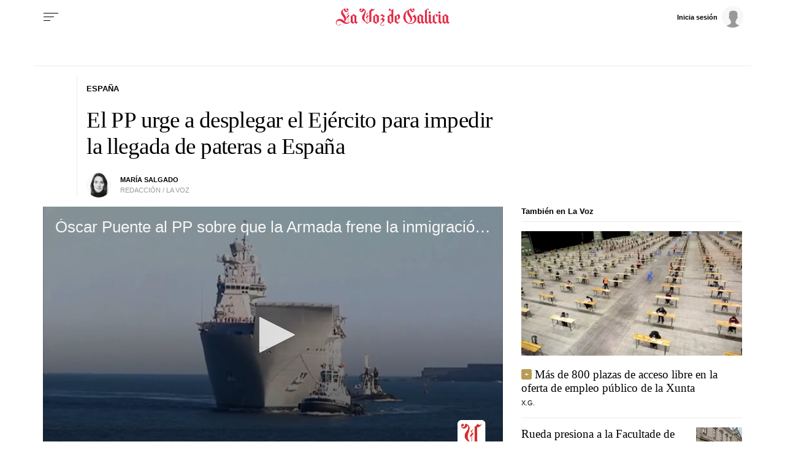

--- FILE ---
content_type: text/css
request_url: https://css.lavdg.com/assets/themes/lvdg/css/dt_news_noncritical.grv-5a565dc6792e6d961b5f9b35b590e1ab.css
body_size: 40993
content:
@import url("https://fonts.googleapis.com/css2?family=Roboto:ital,wght@0,400;0,700;0,900;1,400&display=swap");.i-acces-subscribers:after,.i-access-subscribers:after{content:"+";font-family:Georgia, "Times New Roman", Times, sans-serif;display:inline-block;font-size:.65rem;padding:2px 5px;border-radius:3px;color:#fff;position:relative;font-weight:600;line-height:1;top:-2px;margin:0px;background:#b69c56;vertical-align:middle;letter-spacing:0;word-spacing:0;margin-left:7.5px}.icon{background-size:40px 40px;width:40px;height:40px}.i-menu{background-image:url("data:image/svg+xml,%3C%3Fxml version='1.0' encoding='UTF-8'%3F%3E%3Csvg width='40px' height='40px' viewBox='0 0 40 40' version='1.1' xmlns='http://www.w3.org/2000/svg' xmlns:xlink='http://www.w3.org/1999/xlink'%3E%3Ctitle%3EMENU - MENU icon%3C/title%3E%3Cg id='WEB-ICONS' stroke='none' stroke-width='1' fill='none' fill-rule='evenodd'%3E%3Cg id='MENU---MENU-icon' stroke='%23000000'%3E%3Cg id='Group' transform='translate(8.000000, 13.000000)'%3E%3Cline x1='0.5' y1='6.5' x2='16.5' y2='6.5' id='Line-4' stroke-linecap='round'%3E%3C/line%3E%3Cline x1='0.5' y1='0.5' x2='23.5' y2='0.5' id='Line-2' stroke-linecap='square'%3E%3C/line%3E%3Cline x1='0.5' y1='12.5' x2='10.5' y2='12.5' id='Line-5' stroke-linecap='round'%3E%3C/line%3E%3C/g%3E%3C/g%3E%3C/g%3E%3C/svg%3E")}.i-user{background-image:url("data:image/svg+xml,%3Csvg xmlns='http://www.w3.org/2000/svg' viewBox='0 0 21 20'%3E%3Cpath d='M20.68,19.9761759 L0,19.9761759 L0,18.0513387 C0,17.1279283 0.687383355,16.4773288 2.06215007,16.0995402 C4.12430013,15.5328573 6.28485905,14.598209 6.79442952,14.1321045 C7.304,13.666 7.79718221,13.769574 7.993691,12.4095154 C8.19019979,11.0494568 7.63172302,10.52 7.28331706,10.0020264 C6.93491109,9.48405273 6.93357048,9.19080745 6.864,8.892 C6.79442952,8.59319255 6.60948995,8.44035238 6.358,8.32 C6.10651005,8.19964762 5.852,7.89248861 5.852,7 C5.852,6.4050076 6.02066667,6.09432543 6.358,6.06795349 C5.45483355,2.28931783 6.78216688,0.4 10.34,0.4 C13.8978331,0.4 15.2469998,2.28931783 14.3875,6.06795349 C14.6811667,6.21982987 14.828,6.53051204 14.828,7 C14.828,7.70423193 14.5706622,8.23507853 14.322,8.32 C14.0733378,8.40492147 13.8815,8.56919352 13.6976807,9.11694336 C13.5138613,9.6646932 13.5473864,10.0020264 13.134,10.52 C12.7206136,11.0379736 12.4900065,11.7159871 12.7206136,12.4095154 C12.9512207,13.1030436 13.2579386,14.0168376 15.0620931,14.749351 C16.8662476,15.4818644 18.2810588,15.9020528 18.8427734,16.0995402 C19.4044881,16.2970276 20.68,16.8844218 20.68,18.0513387 C20.68,18.8292833 20.68,19.4708957 20.68,19.9761759 Z' fill%3D%22%23999999%22 /%3E%3C/svg%3E")}.i-close{background-image:url("data:image/svg+xml,%3C%3Fxml version='1.0' encoding='UTF-8'%3F%3E%3Csvg width='40px' height='40px' viewBox='0 0 40 40' version='1.1' xmlns='http://www.w3.org/2000/svg' xmlns:xlink='http://www.w3.org/1999/xlink'%3E%3Ctitle%3EMENU - MENU icon%3C/title%3E%3Cg id='WEB-ICONS' stroke='none' stroke-width='1' fill='none' fill-rule='evenodd' stroke-linecap='square'%3E%3Cg id='MENU---MENU-icon' stroke='%23000000'%3E%3Cg id='Group-2' transform='translate(11.000000, 11.000000)'%3E%3Cg id='Group' transform='translate(9.000000, 9.500000) rotate(45.000000) translate(-9.000000, -9.500000) translate(-3.000000, 9.000000)'%3E%3Cline x1='0.5' y1='0.5' x2='23.5' y2='0.5' id='Line-2'%3E%3C/line%3E%3C/g%3E%3Cg id='Group' transform='translate(9.000000, 9.500000) rotate(-45.000000) translate(-9.000000, -9.500000) translate(-3.000000, 9.000000)'%3E%3Cline x1='0.5' y1='0.5' x2='23.5' y2='0.5' id='Line-2'%3E%3C/line%3E%3C/g%3E%3C/g%3E%3C/g%3E%3C/g%3E%3C/svg%3E")}.i-next{background-image:url("data:image/svg+xml,%3C%3Fxml version='1.0' encoding='UTF-8'%3F%3E%3Csvg width='40px' height='40px' viewBox='0 0 40 40' version='1.1' xmlns='http://www.w3.org/2000/svg' xmlns:xlink='http://www.w3.org/1999/xlink'%3E%3C!-- Generator: Sketch 63.1 (92452) - https://sketch.com --%3E%3Ctitle%3EMENU - NEXT icon%3C/title%3E%3Cdesc%3ECreated with Sketch.%3C/desc%3E%3Cg id='WEB-ICONS' stroke='none' stroke-width='1' fill='none' fill-rule='evenodd'%3E%3Cg id='MENU---NEXT-icon' stroke='%23000000'%3E%3Cg id='icon' transform='translate(15.000000, 11.000000)'%3E%3Cg id='Group' transform='translate(5.117029, 5.604688) rotate(45.000000) translate(-5.117029, -5.604688) translate(-1.382971, 5.104688)'%3E%3Cline x1='0.343221903' y1='0.508726203' x2='12.3432219' y2='0.508726203' id='Line-2'%3E%3C/line%3E%3C/g%3E%3Cg id='Group' transform='translate(5.117029, 13.395312) rotate(-45.000000) translate(-5.117029, -13.395312) translate(-1.382971, 12.895312)'%3E%3Cline x1='0.343221903' y1='0.491273797' x2='12.3432219' y2='0.491273797' id='Line-2'%3E%3C/line%3E%3C/g%3E%3C/g%3E%3C/g%3E%3C/g%3E%3C/svg%3E");cursor:pointer}.i-prev{background-image:url("data:image/svg+xml,%3C%3Fxml version='1.0' encoding='UTF-8'%3F%3E%3Csvg width='40px' height='40px' viewBox='0 0 40 40' version='1.1' xmlns='http://www.w3.org/2000/svg' xmlns:xlink='http://www.w3.org/1999/xlink'%3E%3C!-- Generator: Sketch 63.1 (92452) - https://sketch.com --%3E%3Ctitle%3EMENU - PREV icon%3C/title%3E%3Cdesc%3ECreated with Sketch.%3C/desc%3E%3Cg id='WEB-ICONS' stroke='none' stroke-width='1' fill='none' fill-rule='evenodd'%3E%3Cg id='MENU---PREV-icon' stroke='%23000000'%3E%3Cg id='icon' transform='translate(20.500000, 20.500000) scale(-1, 1) translate(-20.500000, -20.500000) translate(15.000000, 11.000000)'%3E%3Cg id='Group' transform='translate(5.117029, 5.604688) rotate(45.000000) translate(-5.117029, -5.604688) translate(-1.382971, 5.104688)'%3E%3Cline x1='0.343221903' y1='0.508726203' x2='12.3432219' y2='0.508726203' id='Line-2'%3E%3C/line%3E%3C/g%3E%3Cg id='Group' transform='translate(5.117029, 13.395312) rotate(-45.000000) translate(-5.117029, -13.395312) translate(-1.382971, 12.895312)'%3E%3Cline x1='0.343221903' y1='0.491273797' x2='12.3432219' y2='0.491273797' id='Line-2'%3E%3C/line%3E%3C/g%3E%3C/g%3E%3C/g%3E%3C/g%3E%3C/svg%3E");cursor:pointer}.i-phone{background-image:url("data:image/svg+xml,%0A%3Csvg width='35px' height='35px' viewBox='0 0 15 15' version='1.1' xmlns='http://www.w3.org/2000/svg' xmlns:xlink='http://www.w3.org/1999/xlink'%3E%3Cg id='Colors-+-Icons' stroke='none' stroke-width='1' fill='none' fill-rule='evenodd'%3E%3Cg id='A4' transform='translate(-531.000000, -429.000000)' fill='%23000000'%3E%3Cpath d='M538.83309,441.984875 L533.01208,436.16077 C531.577615,434.726305 531.498717,432.474246 532.769586,430.9458 L535.247122,433.422949 C534.596218,434.160873 534.62329,435.285549 535.328727,435.990986 L539.002488,439.667841 C539.707151,440.372891 540.831827,440.40151 541.570524,439.749832 L544.04806,442.227369 C542.524256,443.49553 540.277224,443.429008 538.83309,441.984875 Z M534.311954,430.007925 L536.176488,431.866271 C536.348206,432.037989 536.348206,432.316064 536.176488,432.487782 L535.865539,432.798731 L533.381041,430.313846 L533.690057,430.007152 C533.861388,429.836207 534.140236,429.836207 534.311954,430.007925 Z M543.12759,438.82008 L544.992123,440.685 C545.163454,440.856331 545.163454,441.13518 544.992123,441.306511 L544.681174,441.61746 L542.195129,439.131029 L542.505692,438.82008 C542.67741,438.649135 542.955871,438.649135 543.12759,438.82008 Z M545.613634,440.063489 L543.749101,438.198955 C543.235107,437.684574 542.398561,437.684574 541.88418,438.198955 L541.036806,439.04633 C540.647346,439.435789 540.013459,439.435789 539.624386,439.04633 L535.950238,435.369474 C535.560005,434.979241 535.560005,434.347288 535.950238,433.957054 C536.086761,433.820531 536.478928,433.428364 536.797999,433.109293 C537.309673,432.59762 537.317021,431.763395 536.797612,431.243986 L534.933079,429.385641 C534.419085,428.871647 533.582539,428.871647 533.069706,429.38448 C532.686047,429.764658 532.562286,429.887259 532.390568,430.057816 C530.536477,431.911908 530.536477,434.92819 532.390568,436.781894 L538.211579,442.606386 C540.069925,444.464345 543.077312,444.464731 544.935657,442.606386 L545.613634,441.928022 C546.128015,441.414028 546.128015,440.577483 545.613634,440.063489 L545.613634,440.063489 Z' id='Fill-7' transform='translate(538.499710, 436.500000) rotate(-360.000000) translate(-538.499710, -436.500000) '%3E%3C/path%3E%3C/g%3E%3C/g%3E%3C/svg%3E")}.i-mail{background-image:url("data:image/svg+xml,%0A%3Csvg width='30px' height='35px' viewBox='0 0 13 15' version='1.1' xmlns='http://www.w3.org/2000/svg' xmlns:xlink='http://www.w3.org/1999/xlink'%3E%3Cg id='Colors-+-Icons' stroke='none' stroke-width='1' fill='none' fill-rule='evenodd'%3E%3Cg id='A4' transform='translate(-506.000000, -429.000000)' fill='%23000000'%3E%3Cg id='Group' transform='translate(506.000000, 429.000000)'%3E%3Cpath d='M6,5.42803744 C5.76375239,5.42803744 5.57153797,5.23584682 5.57153797,4.99962847 C5.57153797,4.76341012 5.76375239,4.5712195 6,4.5712195 C6.21978302,4.5712195 6.40089343,4.73737633 6.42539885,4.95062369 C6.4192725,4.98967438 6.4181238,5.02910791 6.42233567,5.06854144 C6.38940651,5.27183471 6.21289087,5.42803744 6,5.42803744 Z M4.38532227,7.52720309 C5.27134652,8.0942037 6.35839183,8.15469398 7.36885769,7.68991427 C7.58404595,7.59113902 7.67785578,7.33654388 7.57906828,7.12138227 C7.48028079,6.90660351 7.22565412,6.81242245 7.01084876,6.91119771 C6.27185705,7.25116836 5.4834716,7.21250053 4.84786216,6.8051483 C4.2275686,6.40813302 3.85692406,5.73278591 3.85692406,4.99962847 C3.85692406,3.81815388 4.81837907,2.85720078 6,2.85720078 C7.18162093,2.85720078 8.14269304,3.81815388 8.14269304,4.99962847 C8.14269304,5.23584682 7.95047862,5.42803744 7.71423101,5.42803744 C7.49827696,5.42803744 7.29649011,5.26456056 7.28576899,5.00613692 C7.28576899,5.00383982 7.28576899,5.00192557 7.28576899,4.99962847 C7.28576899,4.29097342 6.70912572,3.71401872 6,3.71401872 C5.29087428,3.71401872 4.71423101,4.29097342 4.71423101,4.99962847 C4.71423101,5.70866637 5.29087428,6.28523822 6,6.28523822 C6.32890874,6.28523822 6.62948309,6.16081203 6.85692406,5.95675306 C7.08474793,6.16081203 7.38532227,6.28523822 7.71423101,6.28523822 C8.42335673,6.28523822 9,5.70866637 9,4.99962847 C9,3.34571718 7.65411615,2 6,2 C4.34588385,2 3,3.34571718 3,4.99962847 C3,6.02643173 3.51805999,6.97130513 4.38532227,7.52720309 L4.38532227,7.52720309 Z' id='Fill-17'%3E%3C/path%3E%3Cpath d='M12.1335398,13.4994111 L8.84617905,10.1656851 L12.1335398,6.83235179 L12.1335398,13.4994111 Z M1.47933171,14.1209266 L4.94594675,10.6054181 L8.05405325,10.6054181 L11.5206683,14.1209266 L1.47933171,14.1209266 Z M0.866460182,13.4994111 L0.866460182,6.83235179 L4.15382095,10.1656851 L0.866460182,13.4994111 Z M1.73330752,6.46800157 L1.04610161,5.77149588 L1.73330752,5.07420495 L1.73330752,6.46800157 Z M10.3998451,0.878680801 L10.3998451,4.01334904 C10.3998451,4.01334904 10.3998451,4.01334904 10.3998451,4.01374166 L10.3998451,7.34746761 L8.05405325,9.72634472 L4.94594675,9.72634472 L2.59976771,7.34746761 L2.59976771,4.01374166 C2.59976771,4.01334904 2.59976771,4.01334904 2.59976771,4.01334904 L2.59976771,0.878680801 L10.3998451,0.878680801 Z M11.9538984,5.77149588 L11.2666925,6.46800157 L11.2666925,5.07420495 L11.9538984,5.77149588 Z M13,5.77071064 C13,5.65724382 12.9547025,5.54338437 12.8730121,5.46054181 L11.2666925,3.83156655 L11.2666925,0.4393404 C11.2666925,0.196702002 11.0727262,0 10.8334624,0 L2.16653761,0 C1.92727381,0 1.73330752,0.196702002 1.73330752,0.4393404 L1.73330752,3.83156655 L0.126987909,5.46054181 C0.125439276,5.46211229 0.123890643,5.46407538 0.12234201,5.46564586 C0.0414259336,5.55005889 0,5.66195524 0,5.77071064 C0,5.77110326 0,5.77149588 0,5.77149588 L0,13.6815862 C0,14.4095014 0.583834654,15 1.29969027,15 L11.6999226,15 C12.417714,15 13,14.4079309 13,13.6815862 L13,5.77149588 C13,5.77149588 13,5.77110326 13,5.77071064 L13,5.77071064 Z' id='Fill-18'%3E%3C/path%3E%3C/g%3E%3C/g%3E%3C/g%3E%3C/svg%3E")}@font-face{font-family:'icons_old';src:url("[data-uri]") format("truetype")}@font-face{font-family:'icons';src:url("data:@file/x-font-ttf;base64,AAEAAAAQAQAABAAARkZUTaYhnLwAACXQAAAAHEdERUYANgAXAAAlsAAAAB5PUy8yPmxUGQAAAYgAAABgY21hcL89oEgAAAIwAAABjGN2dCAAAAAAAAASZAAAAA5mcGdtYi75egAAA7wAAA4MZ2FzcAAAABAAACWoAAAACGdseWYtzeaBAAASnAAAD0xoZWFkKa0V/QAAAQwAAAA2aGhlYQeDA6wAAAFEAAAAJGhtdHg5igDiAAAB6AAAAEhsb2NhIhoePgAAEnQAAAAmbWF4cAFZAT0AAAFoAAAAIG5hbWUgqtmKAAAh6AAAAuhwb3N0W8RPxwAAJNAAAADYcHJlcH62O7YAABHIAAAAnAABAAAAAQAA+6kLK18PPPUAHwPoAAAAAOFJl/IAAAAA5QE6a////0EEMAN6AAAACAACAAAAAAAAAAEAAANS/2oAAAQv//8AAAQwAAEAAAAAAAAAAAAAAAAAAAASAAEAAAASAHMACgAAAAAAAgAkAE4AjQAAAIsAegAAAAAABAN9AZAABQAAAnoCvAAAAIwCegK8AAAB4AAxAQIAAAIABQMAAAAAAAAAAAAAAAAAAAAAAAAAAAAAUGZFZADA6ADyMgNS/2oAWgOsAL8AAAABAAAAAAAAAAAAAAAgAAED6AAAAAAAAAFNAAADWQAAA1kAAAPo//8ELwAAAxEAAAOYAAADEQAAA9IAAAI7ADUDWQAAA+j//wNZAAAD6ABBA+gAbgNZAAAAAAADAAAAAwAAABwAAQAAAAAAhgADAAEAAAAcAAQAagAAABAAEAADAADoBvCa8OHxbfF58aDyMv//AADoAPCZ8OHxavF58aDyMv//[base64]/Ky6xMAEUKy2whSyxAD8rsEArLbCGLLEAPyuwQSstsIcssQA/K7BCKy2wiCyxAT8rsEArLbCJLLEBPyuwQSstsIossQE/[base64]/[base64]/[base64]/psKChQKHhINESYNGEpCDzY2IXAhLBs5VgE3NEJOIgEVEjYwLg0cK0kNKh4BZR0qFxgYAVhNAys4DAwmKhUSKQAAA////[base64]/MoHCgFTa3QEIBIgGAwCCxoeFB4FdGweNEc0JfzKJDYBNCUDNiU0CwGsFBBzShgaHgIaHhZKcxAU/lQHDAEKAlIODgUFAgMMBl5BVFwDHA4UDAEKFgweAlxUGFI1/aElNAE2JAJfJTQ0AAAAAwAA/[base64]/vRnkgKWypgGjAHbXoZcAmCCYuZUO/4MO1RUOwH0O1RMGygoG0z9fZTMlgSO1IwAAAABAAD/qgMRAxMACwAGswcCATIrCQEGJjURNDYXARYUAwT9Gw0SEg0C5Q0BTf5kBwoPAzYODAj+ZAcUAAAKAAD/[base64]/vMaJAIoTAGi/l4aJAEmAepzlJTJCAJZCFj83BskJhnKHCQBJBsDNhAYAhQiGBj9pBskJBvKHCQBJBsDNhAYAhQiGBh4AzQkCQJZ/[base64]/oiImJBQkJR00P0VwAoEiVCMeCgcDU3gXAggCBgQAAAIAAP9qA9IDUgALABEALkArCQYDAwUEAUwBAQAABAUABGcABQICBVcABQUCXwMBAgUCTxETEhISEQYGHCsJASMBAyEJATMJASEBJwEzASMCRgFsVv7E/f7dAX7+glYBTgELASP9/if+zIUCYoUBqwGn/pEBb/3U/kQBhf57Abc4Abj8lwAAAAABADX/sQIXA1IAFAAzQDAAAQAGAUwAAwIDhgAGAAABBgBnBQEBAgIBVwUBAQECXwQBAgECTyMREREREyEHBh0rARUjIgYdATMHIxEjESM1MzU0NjMyAhdXMCKkFo6rjo50YVIDS5MoKGql/lgBqKV6aHIAAAMAAP/MA1kC/[base64]/sMBKDtCJh0RHP7L34qlG1ASGiAQAX4AAAL////+A+kCvgACAEUAIEAdAgEAAwEAAUwCAQABAIUAAQF2BwMnJANFB0MDBhYrLQI3MhYfAh4FFx4CFx4BHQEWBw4BDwEOAw8BBiMnJi8BLgInLgInLgE9ASY3PgE/[base64]/[base64]/[base64]/2gDpwNSAEMANUAyJA0IAwEAMi8oHhwFAwECTAAAAQCFAAEDAYUAAwICA1kAAwMCYQACAwJRNzYrFyAEBhkrATYzFhcWFxYXFSYnJicVFAcOAQcOASMGJicuAScmNz4BNz4BFxYHBhUmBgcGBwYHBhcVHgI3MjY/[base64]/cAd8TFiIKqXFs6wFK6zYzcj4CApRlYoUEBGBOlgADAAD/[base64]//wAPAAEAAAAMAAAAFgAAAAIAAQAQABAAAQAEAAAAAgAAAAAAAAABAAAAAN/Wyl4AAAAA4UmX8gAAAADlATpr") format("truetype")}.ico{align-items:center;justify-content:center;text-decoration:none !important}.ico:hover{-webkit-filter:invert(100%);filter:invert(100%)}.ico:before{font-style:normal;font-weight:normal;speak:never;text-decoration:inherit;width:1.2em;margin-right:.25em;text-align:center;font-variant:normal;text-transform:none;line-height:1em;margin-left:.2em}[class^="i-c-"]:before,[class*=" i-c-"]:before{font-family:"icons"}.i-c-lk:before{content:'\e800'}.i-c-dlk:before{content:'\e801'}.i-c-tw:before{content:'\f099'}.i-c-fb:before{content:'\f09a'}.i-c-lkdn:before{content:'\f0e1'}.i-c-ins:before{content:'\f16d'}.i-c-you:before{content:'\f16a'}.i-c-tk:before{content:'\f179'}.i-c-whp:before{content:'\f232'}.i-c-mail:before{content:'\e802'}.i-c-ios:before{content:'\e806'}.i-c-and:before{content:'\e805'}.i-c-google:before{content:'\f1a0'}@font-face{font-family:'icons_news';src:url("[data-uri]") format("truetype")}[class^="i-cn-"]:before,[class*=" i-cn-"]:before{font-family:"icons_news"}.i-cn-hoy:before{content:'\e800'}.i-cn-final-dia:before{content:'\e801'}.i-cn-7-dias:before{content:'\e802'}.i-cn-5-oceanos:before{content:'\e803'}.i-cn-coruna:before{content:'\e804'}.i-cn-ferrol:before{content:'\e805'}.i-cn-santiago:before{content:'\e806'}.i-cn-vigo:before{content:'\e807'}.i-cn-educacion:before{content:'\e808'}.i-cn-agro:before{content:'\e809'}.i-cn-mar:before{content:'\e80a'}.i-cn-global:before{content:'\e817'}.i-cn-ourense:before{content:'\e818'}.comments{margin:15px 0}.comment{padding:15px;font-size:1rem;margin:15px 0;position:relative}.comment-content p{font-size:.85rem}.comment-answer{border-left:1px solid #ebebeb;margin-left:0px;padding-left:7.5px}.usr-subs::before{content:" ";background-color:#B69C56;width:10px;height:10px;color:white;font-size:13px;font-weight:lighter;border-radius:50%;padding:0px 4px;position:absolute;top:30px;left:-5px;border:1px solid #ebebeb}#form_send{padding:20px 20px 0 20px}#form_send form{display:flex;flex-direction:row;flex-wrap:wrap}#form_send form input+div{margin-bottom:10px}#form_send button{color:white;background:#326891;padding:7.5px;border-radius:4px;font-weight:600;line-height:1em;position:relative;white-space:nowrap;font-size:.75rem;margin-top:20px;flex:1 0 10%}@media (min-width: 320px) and (max-width: 479px){#form_send button{flex:0 1 100%}}#form_send div.checkbox{align-self:center;flex:1 0 50%;display:flex;justify-content:flex-end;margin-top:20px}@media (min-width: 320px) and (max-width: 479px){#form_send div.checkbox{flex:0 1 100%;justify-content:center;margin-top:10px}}#form_send div.checkbox::before{content:'';display:block;width:93%;clear:both;border-top:1px solid #ebebeb;border-bottom:none;border-left:none;border-right:none;position:absolute;margin-top:-10px}@media (min-width: 320px) and (max-width: 479px){#form_send div.checkbox::before{width:80%;margin-top:-50px}}#form_send div.checkbox small{font-size:.65rem}@media (min-width: 320px) and (max-width: 374px){#form_send div.checkbox small{font-size:.6rem}}#form_send div.checkbox label{display:flex;align-items:center}#form_send div.checkbox label input#notificar_respuesta{cursor:pointer}#form_send div.checkbox label a{margin-left:5px;cursor:pointer}#form_send .form-group{flex:0 1 100%;display:flex;justify-content:space-between;flex-direction:column}#form_send .form-group label{text-align:left;padding:0;font-size:.75rem;font-weight:600}#form_send .form-group #titulocomentario,#form_send .form-group #textocomentario{flex-grow:2}#form_send .form-group #textocomentario::after{content:'';display:block;width:100%;clear:both;border-top:1px solid #ebebeb;border-bottom:none;border-left:none;border-right:none}button.btn.btn-primary.btn-sm.botonSSO{background-color:#326891;color:white;font-size:.85rem;margin-right:20px}button.btn.btn-default.btn-sm.botonSSO{font-size:.85rem}.modal{display:none;overflow:hidden;position:fixed;top:0;left:0;z-index:1001;-webkit-overflow-scrolling:touch;background-color:rgba(255,255,255,0.98);width:100%;height:100%}.modal a{cursor:pointer}.modal:not(#popupMensajeSSO) .modal-body:after{content:'';width:100%;height:1px;display:block;background-color:#EBEBEB;margin:5px 0px 5px 0px}.modalSSO{align-content:center;justify-content:center;flex-wrap:wrap;background-color:rgba(0,0,0,0.75);font-family:"Neue-Helvetica","Helvetica",Arial,sans-serif;font-size:.85rem}.modal-dialog{width:100%;max-width:480px;background:white;border-radius:4px;position:absolute;top:50%;left:50%;transform:translate(-50%, -50%)}.modal-dialog .btn{font-size:.6rem !important}.modal-content{border:1px solid #ccc;border-radius:4px;box-shadow:0px 0px 5px rgba(0,0,0,0.25)}.modal-header{background:#f7f7f7}[data-dismiss="modal"].close{border:none;float:right;background-size:40px 40px;width:40px;height:40px;color:transparent;background-image:url("data:image/svg+xml,%3C%3Fxml version='1.0' encoding='UTF-8'%3F%3E%3Csvg width='40px' height='40px' viewBox='0 0 40 40' version='1.1' xmlns='http://www.w3.org/2000/svg' xmlns:xlink='http://www.w3.org/1999/xlink'%3E%3Ctitle%3EMENU - MENU icon%3C/title%3E%3Cg id='WEB-ICONS' stroke='none' stroke-width='1' fill='none' fill-rule='evenodd' stroke-linecap='square'%3E%3Cg id='MENU---MENU-icon' stroke='%23000000'%3E%3Cg id='Group-2' transform='translate(11.000000, 11.000000)'%3E%3Cg id='Group' transform='translate(9.000000, 9.500000) rotate(45.000000) translate(-9.000000, -9.500000) translate(-3.000000, 9.000000)'%3E%3Cline x1='0.5' y1='0.5' x2='23.5' y2='0.5' id='Line-2'%3E%3C/line%3E%3C/g%3E%3Cg id='Group' transform='translate(9.000000, 9.500000) rotate(-45.000000) translate(-9.000000, -9.500000) translate(-3.000000, 9.000000)'%3E%3Cline x1='0.5' y1='0.5' x2='23.5' y2='0.5' id='Line-2'%3E%3C/line%3E%3C/g%3E%3C/g%3E%3C/g%3E%3C/g%3E%3C/svg%3E")}[data-dismiss="modal"].close span{display:none}.modal-body{padding:7.5px 15px}.modal-body dl{margin:0}.modal-title{padding:13px;font-family:"Neue-Helvetica","Helvetica",Arial,sans-serif;font-size:.7rem}.menu_head{display:flex;font-size:.85rem}.modal-buttons{padding:0 15px 15px 15px;border-bottom:3px double #f7f7f7;display:flex;justify-content:space-between}.modal-buttons .btn{font-size:.6rem !important}.modal-buttons .btn:nth-child(1){margin-right:7.5px}.modal-buttons .btn-blue-txt{background-color:#326891;color:white}.avatar{float:left;margin-right:5px;border-radius:50%;overflow:hidden;background-color:#f7f7f7;width:2.55rem;height:2.55rem}.modal_user-box{padding:7.5px}.aliasUsuario{display:none}.label_user{float:left;font-size:.6rem;color:white !important;background:#B69C56;border-radius:4px;font-weight:400;padding:0 5px}.modal-services{padding:15px}.modal-services dt{font-size:.6rem;font-weight:600;text-transform:lowercase}.modal-services dt:first-letter{text-transform:uppercase}.modal-services dd{font-size:.7rem}.modal-banner hr{border-top:1px solid #ccc;border-bottom:none;background:transparent}.modal-footer{padding:7.5px 15px}.modal-footer_txt{padding:7.5px;background:#f7f7f7;display:flex !important;justify-content:space-evenly;align-items:center;flex-wrap:wrap}.modal-footer_txt a{font-size:.75rem}.modal-footer_txt .txt-gray{width:100%;text-align:center;font-weight:600;padding-bottom:7.5px}.modalSSO .btn-login{background:#5cb85c !important;color:#fff}.text-danger{color:#c41a1a !important;font-weight:300 !important;font-size:12px !important;display:block !important}.modal-backdrop{opacity:.9 !important;background-color:#fff !important}.modalSSO .modal-body>h3{display:block;text-align:center;color:#333;font-size:17px;margin:10px}.modalSSO .modal-body>p{display:block;text-align:center;color:#666;font-size:13px}.modalSSO .modal-body .menu_head a.botonSSO{cursor:pointer;min-height:1%;overflow:hidden;display:block;color:#333;padding:15px 0}.modalSSO .modal-body .menu_head .aliasUsuario{font-weight:bold;font-size:16px;color:#000}.modalSSO .modal-body .menu_head .aliasUsuario+span{display:block;text-transform:uppercase;font-weight:300}.modalSSO .modal-body .menu_head .usuarioNoPremium,.modalSSO .modal-body .menu_head .usuarioNoActivo{display:block}.modalSSO .fa-check{color:#006633;padding-right:3px}.modalSSO .panel{-webkit-box-shadow:none;box-shadow:none;margin:0;border:none}.modalSSO .panel.with-nav-tabs .panel-heading{margin:0 0 20px 0;padding:5px 5px 0 5px;border-bottom:none !important;background:none !important}.modalSSO .panel.with-nav-tabs .panel-body{padding:0}.modalSSO .panel.with-nav-tabs .nav-justified{margin-bottom:-1px}.modalSSO .panel.with-nav-tabs .nav-tabs{font-family:'Roboto Condensed', sans-serif;padding:0 15px}.modalSSO .panel.with-nav-tabs .nav-tabs li{width:49% !important;text-align:center;background:#f4f4f4;text-shadow:0 1px 0 #FFFFFF;font-size:13px}.modalSSO .panel.with-nav-tabs .nav-tabs li:first-child{float:left}.modalSSO .panel.with-nav-tabs .nav-tabs li:last-child{float:right}.modalSSO .panel.with-nav-tabs .nav-tabs li a{text-decoration:none;font-weight:bold;color:#333 !important;padding:8px !important;border-bottom:1px solid #ddd;border-right:none;margin-right:0}.modalSSO .panel.with-nav-tabs .nav-tabs li a:hover{background:none !important;border:1px solid #ddd !important}.modalSSO .panel.with-nav-tabs .nav-tabs li.active{border-bottom:none;background:none !important}.modalSSO .panel.with-nav-tabs .nav-tabs li.active a{font-weight:300;border-bottom:1px solid #fff;border-right:1px solid #ddd}.modalSSO a{color:#336699 !important;font-weight:normal;text-decoration:none}.modalSSO label{display:block;font-weight:bold !important;color:#333 !important;font-size:13px;line-height:1 !important}.modalSSO .form-control{font-size:13px}.modalSSO label.checkbox{padding-left:0;position:relative}.modalSSO .checkbox span{display:inline-block;font-size:1em;font-weight:300 !important;top:3px}.modalSSO .checkbox input{width:auto !important;height:auto !important;padding:0 !important;margin:2px 5px 0 0 !important;position:relative !important;display:inline-block}.modalSSO #recordarme{margin-left:0 !important;margin-top:2px}.modalSSO .alert{font-size:13px;color:#666;border-radius:0;padding:10px}.modalSSO .alert input{margin-right:5px}.modalSSO .alert strong{color:#333;font-weight:bold}.modalSSO .form-group{margin-bottom:20px}.modalSSO .sel-avatar label.checkbox{display:inline-block;font-weight:300 !important;padding-right:10px;padding-left:0;margin:0;position:relative}.modalSSO .sel-avatar label.checkbox input{margin-right:2px !important}.modalSSO #codigoPostalUsuario{width:150px}.modalSSO #campo_aceptoCondicionesUso{padding-left:0 !important}.modalSSO #divSuscriptor{padding:10px 10px 0 10px !important}.modalSSO .legal{margin-top:0 !important;padding-left:0 !important}.modalSSO .legal>label{font-weight:300 !important;color:#666 !important;font-size:12px !important;padding-left:0 !important}.modalSSO .condicionesLegalesAlta{width:100% !important}.modalSSO .soy-suscriptor>div>label{margin-top:10px}.modalSSO .modal-footer{border:none}.modalSSO .modal-footer .btn{width:auto !important;font-size:13px !important}.modalSSO .modal .modal-dialog{margin-top:0 !important;margin-bottom:0 !important;height:100%;background:#fff}.popupCondiciones{overflow-x:hidden;overflow-y:scroll}.popupCondiciones .checkbox{padding-left:0}.popupCondiciones label{padding-left:0;font-weight:normal !important}.popupCondiciones label strong{font-weight:normal !important}.popupCondiciones .modal-body{min-height:1%;overflow:hidden}.popupCondiciones .col-sm-12{width:100% !important}.popupCondiciones .col-sm-11{width:92% !important;margin-top:-10px}.popupCondiciones .col-xs-4{width:33.3% !important;padding:0 5px}.no-visible{display:none}.btn-sso-register{text-transform:uppercase;padding:7px 12px;border:none;background:#000;border:1px solid #000;color:#fff;font-weight:500 !important;font-size:13px}.btn-sso-register:hover{background:rgba(0,0,0,0.8) !important;border:1px solid rgba(0,0,0,0.8) !important;color:#fff !important}.btn-sso-login{color:#666 !important;font-size:13px !important;text-transform:uppercase !important;font-family:"Roboto Condensed" !important;background:#fff !important;border:1px solid #ccc !important;font-weight:300 !important;padding:7px 40px 7px 12px !important;position:relative}.btn-sso-login i{position:absolute;right:9px;top:1px}.btn-sso-large{font-size:16px !important;height:45px !important;line-height:30px !important}.btn-sso-large i{top:10px}.backSSO{line-height:50px;display:inline-block;font-size:22px;color:#fff !important;float:left}@media (min-width: 768px){.backSSO{margin-right:10px}}.backSSO span{border-right:1px solid rgba(255,255,255,0.6);padding-right:10px;color:#fff}.modalSSO .social-buttons-login{margin-bottom:15px;display:flex;flex-wrap:wrap;justify-content:space-evenly}.modalSSO .social-buttons-login a{border-radius:3px;-o-border-radius:3px;-ms-border-radius:3px;-moz-border-radius:3px;-webkit-border-radius:3px;background:#DCE0E0;position:relative;height:40px;max-width:200px;margin:5px;padding:0 15px 0 10px;display:-webkit-box;display:-moz-box;display:-ms-flexbox;display:-webkit-flex;display:flex}@media (max-width: 768px){.modalSSO .social-buttons-login a{flex:1 1 100%;margin-bottom:10px !important;max-width:100% !important}}.modalSSO .social-buttons-login a:hover{opacity:.9}.modalSSO .icon{display:block;float:left;position:relative;z-index:3;height:100%;vertical-align:top;text-align:center;padding-right:10px}.modalSSO .social-buttons-login span{line-height:42px;color:#fff;font-size:14px;padding-left:10px;font-weight:300;border-left:1px solid rgba(255,255,255,0.4)}.modalSSO .icon i{color:#fff;line-height:42px}.modalSSO a.facebook{background:#305c99}.modalSSO a.google{background:#d24228}.modalSSO .line{position:relative;height:20px;margin-bottom:10px}.modalSSO .line hr{position:absolute;top:10px;left:0;right:0;margin:0}.modalSSO .line small{background:#fff;color:#888;position:absolute;left:43%;top:2px;padding:0 8px;font-weight:300;font-size:12px}.modalSSO .register-link{text-align:center;font-size:14px;color:#666;margin-top:15px;font-weight:300}.modalSSO .register-link a{font-weight:bold}#popup_suscriptor{-webkit-transform:none !important}#popup_suscriptor .usuario_sinregistrar{background:#f4f4f4}.hidden{display:none}@media (min-width: 640px){[name="iframeMetodoPago"] .iframeMetodoPago{transform:translateX(-50%)}#payment_data [name="iframeMetodoPago"] .iframeMetodoPago{transform:none}}.iframeMetodoPago{width:100% !important;height:550px !important;overflow:hidden}.botonSSO[ejecutandoSSO],button.btn[ejecutandoSSO]{position:relative;background-color:#ededed !important;color:#333 !important}.botonSSO[ejecutandoSSO]:hover,.botonSSO[ejecutandoSSO]:focus,button.btn[ejecutandoSSO]:hover,button.btn[ejecutandoSSO]:focus{outline:0;box-shadow:none !important;cursor:wait}.botonSSO[ejecutandoSSO]::before,button[ejecutandoSSO]::before{content:'';background:url("https://i.avoz.es/assets/newspaper2017/images/solo_loading.svg");display:block;float:left;background-size:cover}.botonSSO[ejecutandoSSO]::before{width:25px;height:25px}button[ejecutandoSSO]::before{width:20px;height:20px;margin-right:20px}.botonSSO .tooltiptext,button.btn .tooltiptext,.botonSSO[ejecutandoSSO] .tooltiptext,button.btn[ejecutandoSSO] .tooltiptext{visibility:hidden;width:auto;white-space:nowrap;font-size:10px;font-weight:bold;background-color:rgba(0,0,0,0.8);color:#fff;text-align:center;padding:5px 10px;border-radius:6px;position:absolute;z-index:100;bottom:120%;left:50%;transform:translateX(-50%);margin:0 auto;opacity:0;transition:opacity .7s}.botonSSO[ejecutandoSSO] .tooltiptext::after,button.btn[ejecutandoSSO] .tooltiptext::after{content:" ";position:absolute;top:100%;left:50%;margin-left:-5px;border-width:5px;border-style:solid;border-color:rgba(0,0,0,0.8) transparent transparent transparent}.botonSSO[ejecutandoSSO]:hover .tooltiptext,button.btn[ejecutandoSSO]:hover .tooltiptext{visibility:visible;opacity:1}.modalSSO{font-size:62.5%}.border-gold{border:3px solid #B59C56}.change_language-link{display:inline-block;font-size:15px;margin-top:7px}.modal-banner{padding:0px 15px}.modal-banner hr{margin:0px}.modal-banner .banner{width:100%;height:130px;background-color:white;background:url("https://cflvdg.avoz.es/assets/themes/lvdg2017/images/banner_suscripcion-l.svg");background-size:contain;background-repeat:no-repeat;margin:15px 0 15px 0}.infoSSO[data-type="telefono"]{color:#000 !important;font-weight:bold}.modalSSO .btn-gold{background-color:#B59C56 !important;color:white !important;font-weight:900 !important}.modalSSO .modal-buttons .btn{width:auto !important;font-size:13px !important}a.txt-small.usuarioActivo.botonSSO[name="club"]{color:#CF3655 !important}.modalSSO .modal-body .menu_head .avatar figure{width:100%;height:100%}.modalSSO .modal-body .menu_head .avatar figure.usuarioActivo img.avatarUsuario[src*='.png']{filter:brightness(0.95) sepia(0.2)}.modalSSO .modal-body .menu_head .avatar figure.border-gold{border:none !important}.modalSSO .modal-body .menu_head a.botonSSO{padding:0}.modalSSO .btn-default‚{color:black}.adpos{text-align:center;padding:0;margin:0;position:relative;z-index:1 !important;width:100%;max-width:100%;overflow:hidden}.adpos:not(.adposPatrocinado,.noPub,.ad_IntexDesktop) div[id^="google_ads_iframe"]{width:100% !important}.adpos:not(.adposPatrocinado,.noPub,.ad_IntexDesktop) div[id^="google_ads_iframe"] iframe[id^="google_ads"]{margin:10px 0}.adpos.noPub div[id^="google_ads_iframe"] iframe[id^="google_ads"]{margin:22.5px 0 15px 0}.adpos img{width:auto;margin:auto}.adSticky{position:fixed;bottom:0;left:0;overflow:visible;background-color:white;z-index:1000 !important;display:flex;align-items:center;justify-content:center;box-shadow:inset 1px 1px #ebebeb,inset -1px 0px #ebebeb;z-index:1000 !important;visibility:hidden}.adSticky .i-close{position:absolute;top:-34px;right:0px;background-color:white;z-index:1001;border:1px solid #ebebeb;border-bottom-color:white;display:none;background-size:35px 35px;width:37px;height:35px}.adSticky:has(div[id^="google_ads_iframe"]:not(:empty)){visibility:visible}.adSticky [data-google-query-id]:not([style*="display: none;"])+.i-close{display:block}.adSticky [data-google-query-id]:not([style*="display: none;"])+.i-close:hover{filter:none !important;background-color:#ebebeb}.adSticky #ad-FaldonSuperiorDesktop,.adSticky #ad-FaldonSuperiorMobile{max-height:0px}.adSticky #ad-FaldonSuperiorDesktop[data-google-query-id],.adSticky #ad-FaldonSuperiorMobile[data-google-query-id]{max-height:none !important}.tophead-ad{padding:0 !important}#MktDesktop-1,#MktMobile-1{position:fixed;bottom:0;left:0}#PUB_CABECERO_ad_IntextDesktop,#PUB_CABECERO_ad_IntextMobile,#PUB_CABECERO_ad_InsterstitialMobile{height:0px !important;overflow:hidden !important}.fixed_paidc_ad{border-top:1px solid #ebebeb;border-bottom:1px solid #ebebeb}.ad_fixed_h{position:relative}.ad_fixed_h:not(.fixed_sticky){display:flex;align-items:center}.ad_fixed_h.fixed_sticky .adpos{position:sticky !important;top:0}.ad_fixed_h .adpos+.cover::after{content:"PUBLICIDAD";font-size:0.50rem;color:#ccc;position:absolute;top:0;left:0;width:100%;height:100%;display:flex;flex-direction:column;justify-content:center;text-align:center;z-index:0}.ad_fixed_h .adpos[style*="display: none"]+.cover::after{background-color:#f7f7f7 !important}.ad_fixed_h .adpos:not([style*="display: none"]):has(div[id^="google_ads_iframe"]:not(:empty))+.cover::after{content:""}.ad_fixed_h .adpos{z-index:1}button,button:focus,button:hover,button:active{border:1px solid #ebebeb;outline:0}button:not(.btn){background-color:transparent}button:not(.btn):focus,button:not(.btn) :hover,button:not(.btn) :active{background-color:transparent}button:hover,.btn:hover{filter:brightness(1.1) saturate(110%)}button:active,.btn:active{opacity:1}.btn{padding:7.5px;border-radius:4px;font-weight:600;line-height:1em;position:relative;white-space:nowrap;border:1px solid #ebebeb;text-align:center;text-decoration:none}.btn-primary{color:white;background:#326891}.btn-paid{color:white;background:#B69C56}.btn-blk{color:white;background:black}.btn-brand{color:white;background:#E32A46}.btn-gray{color:#666;background:#f7f7f7;border:1px solid #999}.btn-gray:focus,.btn-gray:hover,.btn-gray:active{border:1px solid black;background-color:transparent;outline:0}.btn-min{padding:3.75px 7.5px}.btn-min-2{padding:3.75px}.btn[href="#comments"]{min-width:105px}#menu_site{height:100%;width:100%;background:white;content-visibility:auto}#menu_site .header_sticky{display:none}.menu_site-block #menu_site{position:fixed;top:0;left:0;overflow-x:scroll;z-index:1001}.menu_site-block #menu_site .header_sticky{display:block}.menu_site-block{overflow:hidden;width:100%;height:100%}.ms-submenu{position:absolute;bottom:-15px;left:100%}.detalle_cliche_somosagro{display:flex;align-items:center}.detalle_cliche_somosagro a>span{display:none}.detalle_cliche_somosagro a::before{content:'';display:flex;width:147px;height:32px;background-image:url("../img/cliches/logos/logo_somosagro.svg");background-size:contain;background-repeat:no-repeat;background-position:left center;margin-right:5px}@media (min-width: 320px) and (max-width: 374px){.detalle_cliche_somosagro a::before{max-width:120px}}@media (min-width: 375px) and (max-width: 413px){.detalle_cliche_somosagro a::before{max-width:170px}}@media (min-width: 414px) and (max-width: 479px){.detalle_cliche_somosagro a::before{max-width:215px}}.detalle_cliche_somosmar{display:flex;align-items:center}.detalle_cliche_somosmar a>span{display:none}.detalle_cliche_somosmar a::before{content:'';display:flex;width:137px;height:32px;background-image:url("../img/cliches/logos/logo_somosmar.svg");background-size:contain;background-repeat:no-repeat;background-position:left center;margin-right:5px}@media (min-width: 320px) and (max-width: 374px){.detalle_cliche_somosmar a::before{max-width:120px}}@media (min-width: 375px) and (max-width: 413px){.detalle_cliche_somosmar a::before{max-width:170px}}@media (min-width: 414px) and (max-width: 479px){.detalle_cliche_somosmar a::before{max-width:215px}}.detalle_cliche_fugas{display:flex;align-items:center}.detalle_cliche_fugas a>span{display:none}.detalle_cliche_fugas a::before{content:'';display:flex;width:89px;height:32px;background-image:url("../img/cliches/logos/logo_fugas.svg");background-size:contain;background-repeat:no-repeat;background-position:left center;margin-right:5px}@media (min-width: 320px) and (max-width: 374px){.detalle_cliche_fugas a::before{max-width:120px}}@media (min-width: 375px) and (max-width: 413px){.detalle_cliche_fugas a::before{max-width:170px}}@media (min-width: 414px) and (max-width: 479px){.detalle_cliche_fugas a::before{max-width:215px}}.detalle_cliche_sabebien{display:flex;align-items:center}.detalle_cliche_sabebien a>span{display:none}.detalle_cliche_sabebien a::before{content:'';display:flex;width:133px;height:32px;background-image:url("../img/cliches/logos/logo_sabebien.svg");background-size:contain;background-repeat:no-repeat;background-position:left center;margin-right:5px}@media (min-width: 320px) and (max-width: 374px){.detalle_cliche_sabebien a::before{max-width:120px}}@media (min-width: 375px) and (max-width: 413px){.detalle_cliche_sabebien a::before{max-width:170px}}@media (min-width: 414px) and (max-width: 479px){.detalle_cliche_sabebien a::before{max-width:215px}}.detalle_cliche_yes{display:flex;align-items:center}.detalle_cliche_yes a>span{display:none}.detalle_cliche_yes a::before{content:'';display:flex;width:74px;height:32px;background-image:url("../img/cliches/logos/logo_yes.svg");background-size:contain;background-repeat:no-repeat;background-position:left center;margin-right:5px}@media (min-width: 320px) and (max-width: 374px){.detalle_cliche_yes a::before{max-width:120px}}@media (min-width: 375px) and (max-width: 413px){.detalle_cliche_yes a::before{max-width:170px}}@media (min-width: 414px) and (max-width: 479px){.detalle_cliche_yes a::before{max-width:215px}}.detalle_cliche_mochilaroja{display:flex;align-items:center}.detalle_cliche_mochilaroja a>span{display:none}.detalle_cliche_mochilaroja a::before{content:'';display:flex;width:168px;height:32px;background-image:url("../img/cliches/logos/logo_mochilaroja.svg");background-size:contain;background-repeat:no-repeat;background-position:left center;margin-right:5px}@media (min-width: 320px) and (max-width: 374px){.detalle_cliche_mochilaroja a::before{max-width:120px}}@media (min-width: 375px) and (max-width: 413px){.detalle_cliche_mochilaroja a::before{max-width:170px}}@media (min-width: 414px) and (max-width: 479px){.detalle_cliche_mochilaroja a::before{max-width:215px}}.detalle_cliche_on{display:flex;align-items:center}.detalle_cliche_on a>span{display:none}.detalle_cliche_on a::before{content:'';display:flex;width:194px;height:32px;background-image:url("../img/cliches/logos/logo_on.svg");background-size:contain;background-repeat:no-repeat;background-position:left center;margin-right:5px}@media (min-width: 320px) and (max-width: 374px){.detalle_cliche_on a::before{max-width:120px}}@media (min-width: 375px) and (max-width: 413px){.detalle_cliche_on a::before{max-width:170px}}@media (min-width: 414px) and (max-width: 479px){.detalle_cliche_on a::before{max-width:215px}}.detalle_cliche_red{display:flex;align-items:center}.detalle_cliche_red a>span{display:none}.detalle_cliche_red a::before{content:'';display:flex;width:80px;height:32px;background-image:url("../img/cliches/logos/logo_red.svg");background-size:contain;background-repeat:no-repeat;background-position:left center;margin-right:5px}@media (min-width: 320px) and (max-width: 374px){.detalle_cliche_red a::before{max-width:120px}}@media (min-width: 375px) and (max-width: 413px){.detalle_cliche_red a::before{max-width:170px}}@media (min-width: 414px) and (max-width: 479px){.detalle_cliche_red a::before{max-width:215px}}.detalle_cliche_mayores{display:flex;align-items:center}.detalle_cliche_mayores a>span{display:none}.detalle_cliche_mayores a::before{content:'';display:flex;width:104px;height:32px;background-image:url("../img/cliches/logos/logo_mayores.svg");background-size:contain;background-repeat:no-repeat;background-position:left center;margin-right:5px}@media (min-width: 320px) and (max-width: 374px){.detalle_cliche_mayores a::before{max-width:120px}}@media (min-width: 375px) and (max-width: 413px){.detalle_cliche_mayores a::before{max-width:170px}}@media (min-width: 414px) and (max-width: 479px){.detalle_cliche_mayores a::before{max-width:215px}}.detalle_cliche_mayoresgl{display:flex;align-items:center}.detalle_cliche_mayoresgl a>span{display:none}.detalle_cliche_mayoresgl a::before{content:'';display:flex;width:104px;height:32px;background-image:url("../img/cliches/logos/logo_mayoresgl.svg");background-size:contain;background-repeat:no-repeat;background-position:left center;margin-right:5px}@media (min-width: 320px) and (max-width: 374px){.detalle_cliche_mayoresgl a::before{max-width:120px}}@media (min-width: 375px) and (max-width: 413px){.detalle_cliche_mayoresgl a::before{max-width:170px}}@media (min-width: 414px) and (max-width: 479px){.detalle_cliche_mayoresgl a::before{max-width:215px}}.detalle_cliche_torremarathon{display:flex;align-items:center}.detalle_cliche_torremarathon a>span{display:none}.detalle_cliche_torremarathon a::before{content:'';display:flex;width:192px;height:32px;background-image:url("../img/cliches/logos/logo_torremarathon.svg");background-size:contain;background-repeat:no-repeat;background-position:left center;margin-right:5px}@media (min-width: 320px) and (max-width: 374px){.detalle_cliche_torremarathon a::before{max-width:120px}}@media (min-width: 375px) and (max-width: 413px){.detalle_cliche_torremarathon a::before{max-width:170px}}@media (min-width: 414px) and (max-width: 479px){.detalle_cliche_torremarathon a::before{max-width:215px}}.detalle_cliche_gradario{display:flex;align-items:center}.detalle_cliche_gradario a>span{display:none}.detalle_cliche_gradario a::before{content:'';display:flex;width:136px;height:32px;background-image:url("../img/cliches/logos/logo_gradario.svg");background-size:contain;background-repeat:no-repeat;background-position:left center;margin-right:5px}@media (min-width: 320px) and (max-width: 374px){.detalle_cliche_gradario a::before{max-width:120px}}@media (min-width: 375px) and (max-width: 413px){.detalle_cliche_gradario a::before{max-width:170px}}@media (min-width: 414px) and (max-width: 479px){.detalle_cliche_gradario a::before{max-width:215px}}.detalle_cliche_andarmiudino{display:flex;align-items:center}.detalle_cliche_andarmiudino a>span{display:none}.detalle_cliche_andarmiudino a::before{content:'';display:flex;width:165px;height:32px;background-image:url("../img/cliches/logos/logo_andarmiudino.svg");background-size:contain;background-repeat:no-repeat;background-position:left center;margin-right:5px}@media (min-width: 320px) and (max-width: 374px){.detalle_cliche_andarmiudino a::before{max-width:120px}}@media (min-width: 375px) and (max-width: 413px){.detalle_cliche_andarmiudino a::before{max-width:170px}}@media (min-width: 414px) and (max-width: 479px){.detalle_cliche_andarmiudino a::before{max-width:215px}}.detalle_cliche_forzabreo{display:flex;align-items:center}.detalle_cliche_forzabreo a>span{display:none}.detalle_cliche_forzabreo a::before{content:'';display:flex;width:146px;height:32px;background-image:url("../img/cliches/logos/logo_forzabreo.svg");background-size:contain;background-repeat:no-repeat;background-position:left center;margin-right:5px}@media (min-width: 320px) and (max-width: 374px){.detalle_cliche_forzabreo a::before{max-width:120px}}@media (min-width: 375px) and (max-width: 413px){.detalle_cliche_forzabreo a::before{max-width:170px}}@media (min-width: 414px) and (max-width: 479px){.detalle_cliche_forzabreo a::before{max-width:215px}}.detalle_cliche_mundoqueviene{display:flex;align-items:center}.detalle_cliche_mundoqueviene a>span{display:none}.detalle_cliche_mundoqueviene a::before{content:'';display:flex;width:153px;height:32px;background-image:url("../img/cliches/logos/logo_mundoqueviene.svg");background-size:contain;background-repeat:no-repeat;background-position:left center;margin-right:5px}@media (min-width: 320px) and (max-width: 374px){.detalle_cliche_mundoqueviene a::before{max-width:120px}}@media (min-width: 375px) and (max-width: 413px){.detalle_cliche_mundoqueviene a::before{max-width:170px}}@media (min-width: 414px) and (max-width: 479px){.detalle_cliche_mundoqueviene a::before{max-width:215px}}.detalle_cliche_aniversariopandemia{display:flex;align-items:center}.detalle_cliche_aniversariopandemia a>span{display:none}.detalle_cliche_aniversariopandemia a::before{content:'';display:flex;width:156px;height:32px;background-image:url("../img/cliches/logos/logo_aniversariopandemia.svg");background-size:contain;background-repeat:no-repeat;background-position:left center;margin-right:5px}@media (min-width: 320px) and (max-width: 374px){.detalle_cliche_aniversariopandemia a::before{max-width:120px}}@media (min-width: 375px) and (max-width: 413px){.detalle_cliche_aniversariopandemia a::before{max-width:170px}}@media (min-width: 414px) and (max-width: 479px){.detalle_cliche_aniversariopandemia a::before{max-width:215px}}.detalle_cliche_pueblogallego{display:flex;align-items:center}.detalle_cliche_pueblogallego a>span{display:none}.detalle_cliche_pueblogallego a::before{content:'';display:flex;width:233px;height:32px;background-image:url("../img/cliches/logos/logo_pueblogallego.svg");background-size:contain;background-repeat:no-repeat;background-position:left center;margin-right:5px}@media (min-width: 320px) and (max-width: 374px){.detalle_cliche_pueblogallego a::before{max-width:120px}}@media (min-width: 375px) and (max-width: 413px){.detalle_cliche_pueblogallego a::before{max-width:170px}}@media (min-width: 414px) and (max-width: 479px){.detalle_cliche_pueblogallego a::before{max-width:215px}}.detalle_cliche_eurocopa2021{display:flex;align-items:center}.detalle_cliche_eurocopa2021 a>span{display:none}.detalle_cliche_eurocopa2021 a::before{content:'';display:flex;width:128px;height:32px;background-image:url("../img/cliches/logos/logo_eurocopa2021.svg");background-size:contain;background-repeat:no-repeat;background-position:left center;margin-right:5px}@media (min-width: 320px) and (max-width: 374px){.detalle_cliche_eurocopa2021 a::before{max-width:120px}}@media (min-width: 375px) and (max-width: 413px){.detalle_cliche_eurocopa2021 a::before{max-width:170px}}@media (min-width: 414px) and (max-width: 479px){.detalle_cliche_eurocopa2021 a::before{max-width:215px}}.detalle_cliche_qatar2022{display:flex;align-items:center}.detalle_cliche_qatar2022 a>span{display:none}.detalle_cliche_qatar2022 a::before{content:'';display:flex;width:135px;height:32px;background-image:url("../img/cliches/logos/logo_qatar2022.svg");background-size:contain;background-repeat:no-repeat;background-position:left center;margin-right:5px}@media (min-width: 320px) and (max-width: 374px){.detalle_cliche_qatar2022 a::before{max-width:120px}}@media (min-width: 375px) and (max-width: 413px){.detalle_cliche_qatar2022 a::before{max-width:170px}}@media (min-width: 414px) and (max-width: 479px){.detalle_cliche_qatar2022 a::before{max-width:215px}}.detalle_cliche_aprendepac{display:flex;align-items:center}.detalle_cliche_aprendepac a>span{display:none}.detalle_cliche_aprendepac a::before{content:'';display:flex;width:173px;height:32px;background-image:url("../img/cliches/logos/logo_aprendepac.svg");background-size:contain;background-repeat:no-repeat;background-position:left center;margin-right:5px}@media (min-width: 320px) and (max-width: 374px){.detalle_cliche_aprendepac a::before{max-width:120px}}@media (min-width: 375px) and (max-width: 413px){.detalle_cliche_aprendepac a::before{max-width:170px}}@media (min-width: 414px) and (max-width: 479px){.detalle_cliche_aprendepac a::before{max-width:215px}}.detalle_cliche_pacplus{display:flex;align-items:center}.detalle_cliche_pacplus a>span{display:none}.detalle_cliche_pacplus a::before{content:'';display:flex;width:140px;height:32px;background-image:url("../img/cliches/logos/logo_pacplus.svg");background-size:contain;background-repeat:no-repeat;background-position:left center;margin-right:5px}@media (min-width: 320px) and (max-width: 374px){.detalle_cliche_pacplus a::before{max-width:120px}}@media (min-width: 375px) and (max-width: 413px){.detalle_cliche_pacplus a::before{max-width:170px}}@media (min-width: 414px) and (max-width: 479px){.detalle_cliche_pacplus a::before{max-width:215px}}.detalle_cliche_tokio2020{display:flex;align-items:center}.detalle_cliche_tokio2020 a>span{display:none}.detalle_cliche_tokio2020 a::before{content:'';display:flex;width:94px;height:32px;background-image:url("../img/cliches/logos/logo_tokio2020.svg");background-size:contain;background-repeat:no-repeat;background-position:left center;margin-right:5px}@media (min-width: 320px) and (max-width: 374px){.detalle_cliche_tokio2020 a::before{max-width:120px}}@media (min-width: 375px) and (max-width: 413px){.detalle_cliche_tokio2020 a::before{max-width:170px}}@media (min-width: 414px) and (max-width: 479px){.detalle_cliche_tokio2020 a::before{max-width:215px}}.detalle_cliche_aniversariocovid{display:flex;align-items:center}.detalle_cliche_aniversariocovid a>span{display:none}.detalle_cliche_aniversariocovid a::before{content:'';display:flex;width:148px;height:32px;background-image:url("../img/cliches/logos/logo_aniversariocovid.svg");background-size:contain;background-repeat:no-repeat;background-position:left center;margin-right:5px}@media (min-width: 320px) and (max-width: 374px){.detalle_cliche_aniversariocovid a::before{max-width:120px}}@media (min-width: 375px) and (max-width: 413px){.detalle_cliche_aniversariocovid a::before{max-width:170px}}@media (min-width: 414px) and (max-width: 479px){.detalle_cliche_aniversariocovid a::before{max-width:215px}}.detalle_cliche_mercados{display:flex;align-items:center}.detalle_cliche_mercados a>span{display:none}.detalle_cliche_mercados a::before{content:'';display:flex;width:151px;height:32px;background-image:url("../img/cliches/logos/logo_mercados.svg");background-size:contain;background-repeat:no-repeat;background-position:left center;margin-right:5px}@media (min-width: 320px) and (max-width: 374px){.detalle_cliche_mercados a::before{max-width:120px}}@media (min-width: 375px) and (max-width: 413px){.detalle_cliche_mercados a::before{max-width:170px}}@media (min-width: 414px) and (max-width: 479px){.detalle_cliche_mercados a::before{max-width:215px}}.detalle_cliche_oparacing{display:flex;align-items:center}.detalle_cliche_oparacing a>span{display:none}.detalle_cliche_oparacing a::before{content:'';display:flex;width:128px;height:32px;background-image:url("../img/cliches/logos/logo_oparacing.svg");background-size:contain;background-repeat:no-repeat;background-position:left center;margin-right:5px}@media (min-width: 320px) and (max-width: 374px){.detalle_cliche_oparacing a::before{max-width:120px}}@media (min-width: 375px) and (max-width: 413px){.detalle_cliche_oparacing a::before{max-width:170px}}@media (min-width: 414px) and (max-width: 479px){.detalle_cliche_oparacing a::before{max-width:215px}}.detalle_cliche_pacgaia{display:flex;align-items:center}.detalle_cliche_pacgaia a>span{display:none}.detalle_cliche_pacgaia a::before{content:'';display:flex;width:140px;height:32px;background-image:url("../img/cliches/logos/logo_pacgaia.svg");background-size:contain;background-repeat:no-repeat;background-position:left center;margin-right:5px}@media (min-width: 320px) and (max-width: 374px){.detalle_cliche_pacgaia a::before{max-width:120px}}@media (min-width: 375px) and (max-width: 413px){.detalle_cliche_pacgaia a::before{max-width:170px}}@media (min-width: 414px) and (max-width: 479px){.detalle_cliche_pacgaia a::before{max-width:215px}}.detalle_cliche_despoblacion{display:flex;align-items:center}.detalle_cliche_despoblacion a>span{display:none}.detalle_cliche_despoblacion a::before{content:'';display:flex;width:139px;height:32px;background-image:url("../img/cliches/logos/logo_despoblacion.svg");background-size:contain;background-repeat:no-repeat;background-position:left center;margin-right:5px}@media (min-width: 320px) and (max-width: 374px){.detalle_cliche_despoblacion a::before{max-width:120px}}@media (min-width: 375px) and (max-width: 413px){.detalle_cliche_despoblacion a::before{max-width:170px}}@media (min-width: 414px) and (max-width: 479px){.detalle_cliche_despoblacion a::before{max-width:215px}}.scroll_menu{display:table-cell;display:flex;flex-wrap:nowrap;overflow-x:auto;-webkit-overflow-scrolling:touch;-ms-overflow-style:-ms-autohiding-scrollbar}.scroll_menu::-webkit-scrollbar{display:none}.scroll_menu .wrapper{display:flex !important;flex-wrap:nowrap;flex:1 0 auto;justify-content:space-between}.scroll_menu .wrapper span,.scroll_menu .wrapper a{flex:0 0 auto}.scroll_menu .wrapper img{max-height:14px}.scroll_menu .wrapper.flexstart{justify-content:flex-start !important}.scroll_menu a{color:#fff;margin:0 15px;position:relative}.scroll_menu a:before{content:"";position:absolute;width:100%;height:2px;bottom:0;left:0;background-color:#f7f7f7;visibility:hidden;-webkit-transform:scaleX(0);transform:scaleX(0);-webkit-transition:all 0.2s ease-in-out 0s;transition:all 0.2s ease-in-out 0s}.scroll_menu a:active,.scroll_menu a:focus{text-decoration:none}.scroll_menu a:hover{text-decoration:none}.scroll_menu a:hover:before{visibility:visible;-webkit-transform:scaleX(1);transform:scaleX(1)}.scroll_menu a.active{color:#666}.scroll_menu a.active:before{content:"";position:absolute;width:100%;height:2px;bottom:0;left:0;background-color:#f7f7f7;-webkit-transition:all 0.2s ease-in-out 0s;transition:all 0.2s ease-in-out 0s;visibility:visible;-webkit-transform:scaleX(1);transform:scaleX(1)}.portals_somosagro .menu_portal{background:#7DA78B}.portal_somosagro{background:#7DA78B;border-radius:4px}.portal_somosagro.no-radius{border-radius:0px}.portal_somosagro .section_portal{min-height:140px;align-content:center}.portal_somosagro .section_portal .logo_portal{display:flex;align-items:center}.portal_somosagro .section_portal .logo_portal a>span{display:none}.portal_somosagro .section_portal .logo_portal a::before{content:'';display:flex;width:193px;height:42px;background-image:url("../img/portals/logos/logo_portal_somosagro.svg");background-size:contain;background-repeat:no-repeat;background-position:left center;margin-right:5px}.portal_somosagro .section_portal .publicidad{position:relative}.portal_somosagro .section_portal .publicidad small{position:absolute;top:0;font-size:9px;color:white}.portal_somosagro .section_portal .publicidad .adpos{max-height:50px}.portals_somosmar .menu_portal{background:#519BB9}.portal_somosmar{background:#519BB9;border-radius:4px}.portal_somosmar.no-radius{border-radius:0px}.portal_somosmar .section_portal{min-height:140px;align-content:center}.portal_somosmar .section_portal .logo_portal{display:flex;align-items:center}.portal_somosmar .section_portal .logo_portal a>span{display:none}.portal_somosmar .section_portal .logo_portal a::before{content:'';display:flex;width:179px;height:42px;background-image:url("../img/portals/logos/logo_portal_somosmar.svg");background-size:contain;background-repeat:no-repeat;background-position:left center;margin-right:5px}.portal_somosmar .section_portal .publicidad{position:relative}.portal_somosmar .section_portal .publicidad small{position:absolute;top:0;font-size:9px;color:white}.portal_somosmar .section_portal .publicidad .adpos{max-height:50px}.portals_escuadra .menu_portal{background:linear-gradient(45deg, #f6505d 0%, #f8ad66 100%)}.portal_escuadra{background:linear-gradient(45deg, #f6505d 0%, #f8ad66 100%);border-radius:4px}.portal_escuadra.no-radius{border-radius:0px}.portal_escuadra .section_portal{min-height:140px;align-content:center}.portal_escuadra .section_portal .logo_portal{display:flex;align-items:center}.portal_escuadra .section_portal .logo_portal a>span{display:none}.portal_escuadra .section_portal .logo_portal a::before{content:'';display:flex;width:227px;height:41px;background-image:url("../img/portals/logos/logo_portal_escuadra.svg");background-size:contain;background-repeat:no-repeat;background-position:left center;margin-right:5px}.portal_escuadra .section_portal .publicidad{position:relative}.portal_escuadra .section_portal .publicidad small{position:absolute;top:0;font-size:9px;color:white}.portal_escuadra .section_portal .publicidad .adpos{max-height:50px}.portals_mundoqueviene .menu_portal{background:#899A9D}.portal_mundoqueviene{background:#899A9D;border-radius:4px}.portal_mundoqueviene.no-radius{border-radius:0px}.portal_mundoqueviene .section_portal{min-height:140px;align-content:center}.portal_mundoqueviene .section_portal .logo_portal{display:flex;align-items:center}.portal_mundoqueviene .section_portal .logo_portal a>span{display:none}.portal_mundoqueviene .section_portal .logo_portal a::before{content:'';display:flex;width:207px;height:42px;background-image:url("../img/portals/logos/logo_portal_mundoqueviene.svg");background-size:contain;background-repeat:no-repeat;background-position:left center;margin-right:5px}.portal_mundoqueviene .section_portal .publicidad{position:relative}.portal_mundoqueviene .section_portal .publicidad small{position:absolute;top:0;font-size:9px;color:white}.portal_mundoqueviene .section_portal .publicidad .adpos{max-height:50px}.portals_aniversariopandemia .menu_portal{background:#899A9D}.portal_aniversariopandemia{background:#899A9D;border-radius:4px}.portal_aniversariopandemia.no-radius{border-radius:0px}.portal_aniversariopandemia .section_portal{min-height:140px;align-content:center}.portal_aniversariopandemia .section_portal .logo_portal{display:flex;align-items:center}.portal_aniversariopandemia .section_portal .logo_portal a>span{display:none}.portal_aniversariopandemia .section_portal .logo_portal a::before{content:'';display:flex;width:213px;height:42px;background-image:url("../img/portals/logos/logo_portal_aniversariopandemia.svg");background-size:contain;background-repeat:no-repeat;background-position:left center;margin-right:5px}.portal_aniversariopandemia .section_portal .publicidad{position:relative}.portal_aniversariopandemia .section_portal .publicidad small{position:absolute;top:0;font-size:9px;color:white}.portal_aniversariopandemia .section_portal .publicidad .adpos{max-height:50px}.portals_torremarathon .menu_portal{background:#002A4E}.portal_torremarathon{background:#002A4E;border-radius:4px}.portal_torremarathon.no-radius{border-radius:0px}.portal_torremarathon .section_portal{min-height:140px;align-content:center}.portal_torremarathon .section_portal .logo_portal{display:flex;align-items:center}.portal_torremarathon .section_portal .logo_portal a>span{display:none}.portal_torremarathon .section_portal .logo_portal a::before{content:'';display:flex;width:213px;height:42px;background-image:url("../img/portals/logos/logo_portal_torremarathon.svg");background-size:contain;background-repeat:no-repeat;background-position:left center;margin-right:5px}.portal_torremarathon .section_portal .publicidad{position:relative}.portal_torremarathon .section_portal .publicidad small{position:absolute;top:0;font-size:9px;color:white}.portal_torremarathon .section_portal .publicidad .adpos{max-height:50px}.portals_gradario .menu_portal{background:#82B6C4}.portal_gradario{background:#82B6C4;border-radius:4px}.portal_gradario.no-radius{border-radius:0px}.portal_gradario .section_portal{min-height:140px;align-content:center}.portal_gradario .section_portal .logo_portal{display:flex;align-items:center}.portal_gradario .section_portal .logo_portal a>span{display:none}.portal_gradario .section_portal .logo_portal a::before{content:'';display:flex;width:183px;height:42px;background-image:url("../img/portals/logos/logo_portal_gradario.svg");background-size:contain;background-repeat:no-repeat;background-position:left center;margin-right:5px}.portal_gradario .section_portal .publicidad{position:relative}.portal_gradario .section_portal .publicidad small{position:absolute;top:0;font-size:9px;color:white}.portal_gradario .section_portal .publicidad .adpos{max-height:50px}.portals_andarmiudino .menu_portal{background:#52B0CC}.portal_andarmiudino{background:#52B0CC;border-radius:4px}.portal_andarmiudino.no-radius{border-radius:0px}.portal_andarmiudino .section_portal{min-height:140px;align-content:center}.portal_andarmiudino .section_portal .logo_portal{display:flex;align-items:center}.portal_andarmiudino .section_portal .logo_portal a>span{display:none}.portal_andarmiudino .section_portal .logo_portal a::before{content:'';display:flex;width:225px;height:42px;background-image:url("../img/portals/logos/logo_portal_andarmiudino.svg");background-size:contain;background-repeat:no-repeat;background-position:left center;margin-right:5px}.portal_andarmiudino .section_portal .publicidad{position:relative}.portal_andarmiudino .section_portal .publicidad small{position:absolute;top:0;font-size:9px;color:white}.portal_andarmiudino .section_portal .publicidad .adpos{max-height:50px}.portals_forzabreo .menu_portal{background:#70B3CC}.portal_forzabreo{background:#70B3CC;border-radius:4px}.portal_forzabreo.no-radius{border-radius:0px}.portal_forzabreo .section_portal{min-height:140px;align-content:center}.portal_forzabreo .section_portal .logo_portal{display:flex;align-items:center}.portal_forzabreo .section_portal .logo_portal a>span{display:none}.portal_forzabreo .section_portal .logo_portal a::before{content:'';display:flex;width:196px;height:42px;background-image:url("../img/portals/logos/logo_portal_forzabreo.svg");background-size:contain;background-repeat:no-repeat;background-position:left center;margin-right:5px}.portal_forzabreo .section_portal .publicidad{position:relative}.portal_forzabreo .section_portal .publicidad small{position:absolute;top:0;font-size:9px;color:white}.portal_forzabreo .section_portal .publicidad .adpos{max-height:50px}.portals_sabebien .menu_portal{background:#53A69C}.portal_sabebien{background:#53A69C;border-radius:4px}.portal_sabebien.no-radius{border-radius:0px}.portal_sabebien .section_portal{min-height:140px;align-content:center}.portal_sabebien .section_portal .logo_portal{display:flex;align-items:center}.portal_sabebien .section_portal .logo_portal a>span{display:none}.portal_sabebien .section_portal .logo_portal a::before{content:'';display:flex;width:196px;height:42px;background-image:url("../img/portals/logos/logo_portal_sabebien.svg");background-size:contain;background-repeat:no-repeat;background-position:left center;margin-right:5px}.portal_sabebien .section_portal .publicidad{position:relative}.portal_sabebien .section_portal .publicidad small{position:absolute;top:0;font-size:9px;color:white}.portal_sabebien .section_portal .publicidad .adpos{max-height:50px}.portals_globalgalicia .menu_portal{background:#AA1C33}.portal_globalgalicia{background:#AA1C33;border-radius:4px}.portal_globalgalicia.no-radius{border-radius:0px}.portal_globalgalicia .section_portal{min-height:140px;align-content:center}.portal_globalgalicia .section_portal .logo_portal{display:flex;align-items:center}.portal_globalgalicia .section_portal .logo_portal a>span{display:none}.portal_globalgalicia .section_portal .logo_portal a::before{content:'';display:flex;width:196px;height:42px;background-image:url("../img/portals/logos/logo_portal_globalgalicia.svg");background-size:contain;background-repeat:no-repeat;background-position:left center;margin-right:5px}.portal_globalgalicia .section_portal .publicidad{position:relative}.portal_globalgalicia .section_portal .publicidad small{position:absolute;top:0;font-size:9px;color:white}.portal_globalgalicia .section_portal .publicidad .adpos{max-height:50px}.portals_biodiversa .menu_portal{background:#6EA653}.portal_biodiversa{background:#6EA653;border-radius:4px}.portal_biodiversa.no-radius{border-radius:0px}.portal_biodiversa .section_portal{min-height:140px;align-content:center}.portal_biodiversa .section_portal .logo_portal{display:flex;align-items:center}.portal_biodiversa .section_portal .logo_portal a>span{display:none}.portal_biodiversa .section_portal .logo_portal a::before{content:'';display:flex;width:190px;height:42px;background-image:url("../img/portals/logos/logo_portal_biodiversa.svg");background-size:contain;background-repeat:no-repeat;background-position:left center;margin-right:5px}.portal_biodiversa .section_portal .publicidad{position:relative}.portal_biodiversa .section_portal .publicidad small{position:absolute;top:0;font-size:9px;color:white}.portal_biodiversa .section_portal .publicidad .adpos{max-height:50px}.portals_red .menu_portal{background:#8C041D}.portal_red{background:#8C041D;border-radius:4px}.portal_red.no-radius{border-radius:0px}.portal_red .section_portal{min-height:140px;align-content:center}.portal_red .section_portal .logo_portal{display:flex;align-items:center}.portal_red .section_portal .logo_portal a>span{display:none}.portal_red .section_portal .logo_portal a::before{content:'';display:flex;width:118px;height:41px;background-image:url("../img/portals/logos/logo_portal_red.svg");background-size:contain;background-repeat:no-repeat;background-position:left center;margin-right:5px}.portal_red .section_portal .publicidad{position:relative}.portal_red .section_portal .publicidad small{position:absolute;top:0;font-size:9px;color:white}.portal_red .section_portal .publicidad .adpos{max-height:50px}.portals_venagalicia .menu_portal{background:#387790}.portal_venagalicia{background:#387790;border-radius:4px}.portal_venagalicia.no-radius{border-radius:0px}.portal_venagalicia .section_portal{min-height:140px;align-content:center}.portal_venagalicia .section_portal .logo_portal{display:flex;align-items:center}.portal_venagalicia .section_portal .logo_portal a>span{display:none}.portal_venagalicia .section_portal .logo_portal a::before{content:'';display:flex;width:128px;height:42px;background-image:url("../img/portals/logos/logo_portal_venagalicia.svg");background-size:contain;background-repeat:no-repeat;background-position:left center;margin-right:5px}.portal_venagalicia .section_portal .publicidad{position:relative}.portal_venagalicia .section_portal .publicidad small{position:absolute;top:0;font-size:9px;color:white}.portal_venagalicia .section_portal .publicidad .adpos{max-height:50px}.portals_fugas .menu_portal{background:#aa3d91}.portal_fugas{background:#aa3d91;border-radius:4px}.portal_fugas.no-radius{border-radius:0px}.portal_fugas .section_portal{min-height:140px;align-content:center}.portal_fugas .section_portal .logo_portal{display:flex;align-items:center}.portal_fugas .section_portal .logo_portal a>span{display:none}.portal_fugas .section_portal .logo_portal a::before{content:'';display:flex;width:120px;height:41px;background-image:url("../img/portals/logos/logo_portal_fugas.svg");background-size:contain;background-repeat:no-repeat;background-position:left center;margin-right:5px}.portal_fugas .section_portal .publicidad{position:relative}.portal_fugas .section_portal .publicidad small{position:absolute;top:0;font-size:9px;color:white}.portal_fugas .section_portal .publicidad .adpos{max-height:50px}.portals_on .menu_portal{background:#00697e}.portal_on{background:#00697e;border-radius:4px}.portal_on.no-radius{border-radius:0px}.portal_on .section_portal{min-height:140px;align-content:center}.portal_on .section_portal .logo_portal{display:flex;align-items:center}.portal_on .section_portal .logo_portal a>span{display:none}.portal_on .section_portal .logo_portal a::before{content:'';display:flex;width:248px;height:41px;background-image:url("../img/portals/logos/logo_portal_on.svg");background-size:contain;background-repeat:no-repeat;background-position:left center;margin-right:5px}.portal_on .section_portal .publicidad{position:relative}.portal_on .section_portal .publicidad small{position:absolute;top:0;font-size:9px;color:white}.portal_on .section_portal .publicidad .adpos{max-height:50px}.portals_yes .menu_portal{background:#ff829c}.portal_yes{background:#ff829c;border-radius:4px}.portal_yes.no-radius{border-radius:0px}.portal_yes .section_portal{min-height:140px;align-content:center}.portal_yes .section_portal .logo_portal{display:flex;align-items:center}.portal_yes .section_portal .logo_portal a>span{display:none}.portal_yes .section_portal .logo_portal a::before{content:'';display:flex;width:97px;height:41px;background-image:url("../img/portals/logos/logo_portal_yes.svg");background-size:contain;background-repeat:no-repeat;background-position:left center;margin-right:5px}.portal_yes .section_portal .publicidad{position:relative}.portal_yes .section_portal .publicidad small{position:absolute;top:0;font-size:9px;color:white}.portal_yes .section_portal .publicidad .adpos{max-height:50px}.portals_oparacing .menu_portal{background:#004c31}.portal_oparacing{background:#004c31;border-radius:4px}.portal_oparacing.no-radius{border-radius:0px}.portal_oparacing .section_portal{min-height:140px;align-content:center}.portal_oparacing .section_portal .logo_portal{display:flex;align-items:center}.portal_oparacing .section_portal .logo_portal a>span{display:none}.portal_oparacing .section_portal .logo_portal a::before{content:'';display:flex;width:163px;height:41px;background-image:url("../img/portals/logos/logo_portal_oparacing.svg");background-size:contain;background-repeat:no-repeat;background-position:left center;margin-right:5px}.portal_oparacing .section_portal .publicidad{position:relative}.portal_oparacing .section_portal .publicidad small{position:absolute;top:0;font-size:9px;color:white}.portal_oparacing .section_portal .publicidad .adpos{max-height:50px}.portals_escuela .menu_portal{background:#E32A46}.portal_escuela{background:#E32A46;border-radius:4px}.portal_escuela.no-radius{border-radius:0px}.portal_escuela .section_portal{min-height:140px;align-content:center}.portal_escuela .section_portal .logo_portal{display:flex;align-items:center}.portal_escuela .section_portal .logo_portal a>span{display:none}.portal_escuela .section_portal .logo_portal a::before{content:'';display:flex;width:296px;height:50px;background-image:url("../img/portals/logos/logo_portal_escuela.svg");background-size:contain;background-repeat:no-repeat;background-position:left center;margin-right:5px}.portal_escuela .section_portal .publicidad{position:relative}.portal_escuela .section_portal .publicidad small{position:absolute;top:0;font-size:9px;color:white}.portal_escuela .section_portal .publicidad .adpos{max-height:50px}.d-none-anime{animation:0.5s ease-in 0s both running slide;position:relative}@keyframes slide{from{opacity:0;height:0px;padding:0px}to{opacity:100%;height:35px;padding:auto}}.banner_link_somos{padding:7.5px;width:100%;border-radius:6px;border-top:2px solid transparent;justify-content:space-evenly;box-shadow:rgba(0,0,0,0.05) 0px 0px 0px 1px}.banner_link_somos a{padding-left:7.5px;display:flex;align-items:center}.banner_link_somos a img{max-width:80px;filter:opacity(0.5)}.banner_link_somos:hover{animation:0.5s ease-in 0s both running shadow-button}.banner_link_somos:hover.agro{border-top:2px solid #7DA78B}.banner_link_somos:hover.mar{border-top:2px solid #519BB9}.banner_link_somos:hover.alsol{border-top:2px solid #E32A46}.banner_link_somos:hover img{filter:opacity(0.7)}@keyframes shadow-button{from{box-shadow:rgba(0,0,0,0.05) 0px 0px 0px 1px}to{box-shadow:rgba(0,0,0,0.1) 0px 10px 15px -3px,rgba(0,0,0,0.05) 0px 4px 6px -2px}}.portals_lagaliciaeconomica{background-color:#F3E2D7}.portals_lagaliciaeconomica .container,.portals_lagaliciaeconomica #menu_site,.portals_lagaliciaeconomica .blk .blk:before,.portals_lagaliciaeconomica .blk:after{background:#F3E2D7 !important}.portals_lagaliciaeconomica .blk-cl,.portals_lagaliciaeconomica .blk .col+.col,.portals_lagaliciaeconomica .article-min+.article-min:not(.highlight),.portals_lagaliciaeconomica .brd-l,.portals_lagaliciaeconomica .sp-dbl,.portals_lagaliciaeconomica .spacer,.portals_lagaliciaeconomica .header_sticky{border-color:#D7C7BC;background:#F3E2D7}.portals_lagaliciaeconomica .bg-gray-min:not(.i-user){background:#F2EDEA}#refranero{border-radius:6px;border-top:2px solid #7DA78B}#refranero h4{font-size:1.25rem;color:#004c31;font-style:italic;font-weight:500}.article-min{position:relative}.a-min-author{font-size:.6rem;text-transform:uppercase;margin-bottom:0;margin-top:0}.a-min-text{font-size:.7rem;margin-top:0}.article-min .a-min-headline{margin-bottom:5px}.article-min .a-min-section{margin-top:0px}.art-min-opi.article-min,.art-min-opi .article-min{display:flex;flex-direction:row;flex:1 1 auto;justify-content:space-between;align-items:center}.art-min-opi .a-min-media{width:75px;min-width:75px;margin-left:15px;order:2}.art-min-opi .a-min-media .media{position:relative;width:100%;padding-bottom:100%;overflow:hidden}.art-min-opi .a-min-media img{filter:grayscale(1)}.art-min-opi .a-min-headline{font-style:italic}.a-min-section{font-size:.6rem;font-family:"Neue-Helvetica","Helvetica",Arial,sans-serif;font-weight:600;margin-top:15px;text-transform:uppercase}.art-min-indeep{margin:15px 0;border:1px solid #ebebeb}.art-min-indeep article.article-min:not(.media-gallery):not(.media-video){border:none}.art-min-indeep .btn{float:left;margin:7.5px}.art-min-indeep .col:first-child{background:#f7f7f7}.media-gallery,.media-video{margin:15px 0;cursor:pointer}.media-gallery .a-min-media,.media-video .a-min-media{margin-bottom:1px}.media-gallery .a-min-content,.media-video .a-min-content{position:relative;padding:15px}.media-gallery .a-min-content .a-min-headline,.media-video .a-min-content .a-min-headline{padding-left:45px}.media-gallery .a-min-content .a-min-author,.media-video .a-min-content .a-min-author{padding-left:45px}.media-gallery .a-min-content:before,.media-video .a-min-content:before{padding-top:7.5px;position:absolute;top:15px;bottom:15px;left:0;font-family:"icons";text-align:center;width:45px;font-size:1.2rem;border-right:1px solid #ebebeb;color:#999}.media-gallery .a-min-content .a-min-author,.media-video .a-min-content .a-min-author{font-size:.6rem;margin:0}.media-gallery .a-min-content .a-min-headline:before,.media-video .a-min-content .a-min-headline:before{font-size:.6rem;font-weight:400;display:block;margin-bottom:7.5px;color:#999;font-family:"Neue-Helvetica","Helvetica",Arial,sans-serif}.m-gallery .media:before,.m-video .media:before{position:absolute;font-family:"icons";font-style:normal;font-weight:normal;color:white;top:calc(50% - 1.5rem);left:calc(50% - 0.5rem);text-shadow:0px 0px 3px grey;z-index:1;font-size:2.5rem}.m-video .media:before{content:'\e804'}.media-video .a-min-content:before{content:"\e804"}.media-video .a-min-headline:before{content:"VÍDEO"}.media-gallery .a-min-content:before{content:"\e803"}.media-gallery .a-min-headline:before{content:"GALERÍA"}.article-min:not(.media-gallery):not(.media-video) .m-gallery .media:after,.article-min:not(.media-gallery):not(.media-video) .m-video .media:after{position:absolute;font-family:"icons";font-style:normal;font-weight:normal;color:white;bottom:0;text-shadow:0px 0px 3px grey}.article-min:not(.media-gallery):not(.media-video) .m-video .media:after{content:'\e804'}.article-min:not(.media-gallery):not(.media-video) .m-gallery .media:after{content:'\e805'}.access-subscribers .a-min-headline:before{content:"+";font-family:Georgia, "Times New Roman", Times, sans-serif;display:inline-block;font-size:.70rem;padding:2px 5px;border-radius:3px;color:#fff;position:relative;font-weight:600;line-height:1;top:-2px;margin:0px;background:#b69c56;vertical-align:middle;letter-spacing:0;word-spacing:0}.txt-blk .article-min:not(.media-gallery):not(.media-video){border:1px solid #ebebeb;padding:15px !important}.txt-blk .article-min.media-gallery .a-min-content,.txt-blk .article-min.media-video .a-min-content{border:1px solid #ebebeb}.escuadra.futbol .hdln-blk,.escuadra.futbol .date{border-left:6px solid #57C16A}.escuadra.tertulias .hdln-blk,.escuadra.tertulias .date{border-left:6px solid #9373D9}.escuadra.motor .hdln-blk,.escuadra.motor .date{border-left:6px solid #E1306C}.escuadra.polideportivo .hdln-blk,.escuadra.polideportivo .date{border-left:6px solid #D98A29}.anim_delay{animation-delay:.2s}.fade_in{animation-duration:.5s;animation-name:animate-fade;animation-fill-mode:backwards}.fade_out{animation:animate-fade-reverse .5s}@keyframes animate-fade{0%{opacity:0}100%{opacity:1}}@keyframes animate-fade-reverse{0%{opacity:1}100%{opacity:0}}.conditions{margin:10px 0}.checkbox_conditions{font-family:Arial, Helvetica, sans-serif;display:block;color:#515e68;font-size:12px}.checkbox_conditions input{margin:0 10px 0 0}button#button_enviar{width:28%}@media (max-width: 768px){button#button_enviar{margin-top:20px;width:100%;padding:12px}}.subs_modal-box{z-index:1001;background-color:rgba(0,0,0,0.8);width:100%;height:100%;position:fixed;top:0px;overflow:scroll}.subs_box{margin-left:7%}@media (max-width: 768px){.subs_box{margin-left:0}}.subs_box form{justify-content:space-between}.subs_veil::before{content:'';width:100%;height:100%;display:block;position:absolute;top:0;left:0;background:#fff;border-radius:6px;z-index:1}.checkbox.condicionesLegalesAlta{position:relative}.checkbox.condicionesLegalesAlta .preferenciasPublicitarias{position:relative;background:#f7f7f7;height:0;overflow:hidden;transition:0.5s}.checkbox.condicionesLegalesAlta .preferenciasPublicitarias.active{height:auto;padding:16px;margin-bottom:20px}.checkbox.condicionesLegalesAlta .preferenciasPublicitarias p strong{font-weight:600;font-style:italic}.subs_modal{position:absolute;left:50%;top:50%;transform:translate(-50%, -50%);width:617px;box-shadow:0 0 14px #000;border-radius:15px}@media (max-width: 768px){.subs_modal{width:95%;top:36px;transform:translate(-50%, 0);margin-bottom:44px}}.subs_modal .campoPerfil{font-size:11px;line-height:110%}.subs_modal .campoPerfil input.campoSSO{position:absolute;top:7.5px}.subs_modal .campoPerfil a{text-decoration:underline;font-weight:bold}.subs_modal .campoPerfil p{float:right;width:calc(100% - 35px);display:block;clear:right}.subs_modal-box p.mensajeSSO{text-align:center}.subs_modal-box::before{content:url("data:image/svg+xml,%3C%3Fxml version='1.0' encoding='UTF-8'%3F%3E%3Csvg width='40px' height='40px' viewBox='0 0 40 40' version='1.1' xmlns='http://www.w3.org/2000/svg' xmlns:xlink='http://www.w3.org/1999/xlink'%3E%3Ctitle%3EMENU - MENU icon%3C/title%3E%3Cg id='WEB-ICONS' stroke='none' stroke-width='1' fill='none' fill-rule='evenodd' stroke-linecap='square'%3E%3Cg id='MENU---MENU-icon' stroke='%23000000'%3E%3Cg id='Group-2' transform='translate(11.000000, 11.000000)'%3E%3Cg id='Group' transform='translate(9.000000, 9.500000) rotate(45.000000) translate(-9.000000, -9.500000) translate(-3.000000, 9.000000)'%3E%3Cline x1='0.5' y1='0.5' x2='23.5' y2='0.5' id='Line-2'%3E%3C/line%3E%3C/g%3E%3Cg id='Group' transform='translate(9.000000, 9.500000) rotate(-45.000000) translate(-9.000000, -9.500000) translate(-3.000000, 9.000000)'%3E%3Cline x1='0.5' y1='0.5' x2='23.5' y2='0.5' id='Line-2'%3E%3C/line%3E%3C/g%3E%3C/g%3E%3C/g%3E%3C/g%3E%3C/svg%3E");filter:invert(100%);width:100%;position:fixed;cursor:pointer;text-align:right}.subs_modal-check{position:relative;top:2px;margin:0 7.5px 0 0}.subs_box,.subs_modal{padding:20px;border:1px solid #dadada;background:#fff;position:relative}.subs_box-header,.subs_modal-header{text-align:center;display:block;color:#000;font-family:Helvetica, Arial, Helvetica, sans-serif;font-weight:bold;padding-bottom:15px;font-size:19px}.subs_box-info,.subs_modal-info{font-family:Helvetica, Arial, Helvetica, sans-serif;display:block;color:#515e68;font-size:12px;text-align:left;padding-bottom:20px}.paywalled .row{justify-content:center}.paywall_box{margin-bottom:45px}.pwl-logo-masv{background-image:url("data:image/svg+xml,%0A%3Csvg width='79px' height='36px' viewBox='0 0 79 36' version='1.1' xmlns='http://www.w3.org/2000/svg' xmlns:xlink='http://www.w3.org/1999/xlink'%3E%3Cg id='Page-1' stroke='none' stroke-width='1' fill='none' fill-rule='evenodd'%3E%3Cg id='Artboard' transform='translate(-58.000000, -1245.000000)'%3E%3Cg id='Group-4' transform='translate(58.000000, 1245.100000)'%3E%3Cpath d='M44.525,30.9 C46.475,29.05 51.125,26.45 53.725,25.85 L53.075,24.8 L53.075,5.1 C53.325,5.15 53.675,5.2 53.975,5.2 C56.925,5.2 58.875,2.45 59.875,0.1 L59.475,0 C58.875,1.2 57.925,1.85 56.675,1.85 C55.375,1.85 54.325,1.1 53.725,0 L53.575,0 C53.025,1.15 51.925,3.15 49.075,4.6 L49.075,26.7 C47.875,27.4 46.275,28.3 45.125,29.2 L45.125,17.6 L47.175,15.8 L47.175,12.8 L46.725,12.8 L46.725,13.3 L45.125,14.75 L45.125,12.65 C45.125,10.35 45.275,10.55 46.975,8.65 L46.475,8.1 C45.075,9.7 44.225,10.65 42.525,11.95 L42.975,12.45 C43.175,12.2 43.625,11.85 43.925,11.85 C44.425,11.85 44.475,12.9 44.475,13.85 L44.475,15.3 L42.425,17 L42.425,19.9 L42.825,19.9 L42.825,19.6 L44.475,18.15 L44.475,29.2 C41.825,26.8 38.825,23.05 38.825,19.45 C38.825,14.75 41.675,11.35 41.675,6.45 C41.675,2.85 38.425,0.5 35.225,0 C35.225,3.25 33.925,5.3 32.025,5.3 C30.925,5.3 30.075,4.8 29.925,3.15 C30.475,3.75 30.975,3.95 31.525,3.95 C32.575,3.95 33.325,3.15 33.325,2.1 C33.325,1.05 32.425,0.25 31.375,0.25 C30.275,0.25 29.125,1.15 29.125,3.15 C29.125,6.05 31.425,7.3 33.225,7.3 C34.175,7.3 37.425,7.05 38.475,2.7 C39.425,2.95 39.675,4.55 39.675,5.4 C39.675,10.45 34.325,12.4 34.325,18.6 C34.325,24.35 40.425,25.9 44.525,30.9 Z M61.45,30.9 C63.15,29.25 65,27.75 67.5,26.15 L66.9,25.45 L66.9,16.15 L67.5,15.3 C67.25,15.15 61.3,11.3 61.3,11.3 C59.6,12.95 57.75,14.45 55.25,16.05 L55.85,16.75 L55.85,26.05 L55.25,26.9 C55.5,27.05 61.45,30.9 61.45,30.9 Z M63.2,28.25 L59.55,25.95 L59.55,13.95 L63.2,16.25 L63.2,28.25 Z M72.925,34.9 C74.925,34.9 76.925,33.75 76.925,32.25 C76.925,31.9 76.725,31.75 76.475,31.75 C75.825,31.75 75.925,32.45 75.525,33.1 C75.175,33.6 74.525,34.3 72.975,34.3 C71.575,34.3 70.425,33.5 70.425,31.95 C70.425,28.15 77.475,27.5 77.475,23.05 C77.475,21.1 75.825,20.3 73.975,19.05 L78.325,15.3 L72.125,11.3 C70.825,12.6 69.225,14.05 67.825,15.1 L68.475,15.7 L70.475,14.05 L74.925,17 C72.875,19.05 70.625,20.9 68.475,22.65 L69.025,23.25 L70.775,21.75 C72.775,22.7 73.725,23.8 73.725,24.95 C73.725,27.5 69.175,28.8 69.175,31.95 C69.175,33.45 70.425,34.9 72.925,34.9 Z' id='Voz' fill='%23B69C56' fill-rule='nonzero'%3E%3C/path%3E%3Cg id='Group-5' transform='translate(0.000000, 11.900000)'%3E%3Crect id='Rectangle' fill='%23B69C56' x='0' y='0' width='28' height='12' rx='2'%3E%3C/rect%3E%3Ctext id='más' font-family='Georgia-BoldItalic, Georgia' font-size='10' font-style='italic' font-weight='bold' fill='%23FFFFFF'%3E%3Ctspan x='3.10400391' y='9'%3Emás%3C/tspan%3E%3C/text%3E%3C/g%3E%3C/g%3E%3C/g%3E%3C/g%3E%3C/svg%3E");background-size:auto 90%;background-repeat:no-repeat;background-position:100% 100%;height:40px;width:100%;display:inline-block}.pw-separator{content:" ";display:block;width:100%;height:150px;top:-150px;position:relative;background:#fff;background:linear-gradient(0deg, #fff 25%, rgba(255,255,255,0) 100%);z-index:1;margin-bottom:-150px}.pwl-select{border-left:3px solid;border-radius:2px;margin-bottom:15px;width:48%;margin-right:2%}.pwl-select.active{background-color:rgba(0,0,0,0.05) !important}.pwl-select.active .pwl-period:after{background-color:#326891}.pwl-select+.pwl-select{margin-left:2%;margin-right:0}.pwl-period:after{content:".";display:inline-block;font-size:1px;background-color:white;overflow:hidden;color:transparent;border-radius:50%;width:13px;height:13px;overflow:hidden;border:2px solid #999;margin:0 0 -2px 5px}.pwl-discount{background-color:black;color:white;float:left;padding:0 5px}.pwl-advice{background:linear-gradient(180deg, transparent calc(50% - 1px), #f4ebd5 calc(50%), transparent calc(50% + 1px))}.pwl-advice span{background:white;padding:0 15px}.pwl-offer-1{background:#e8f0f4;border:1px solid #c7dbeb}.pwl-offer-1 .pwl-select:not(.active){border-left-color:#c7dbeb}.pwl-offer-1 .pwl-select.active{border-left-color:#326891}.pwl-offer-2{border:1px solid #E4D7B5;background-color:#F4EBD5}.pwl-offer-2 .pwl-select:not(.active){border-left-color:#E4D7B5}.pwl-offer-2 .pwl-select.active{border-left-color:#B69C56}.pwl-offer-1,.pwl-offer-2{box-shadow:0px 0px 6px 2px #ebebeb;border-radius:7px;flex-grow:0}.pwl-offer-2 .pwl-select:not(.active){border-left-color:#E4D7B5}.pwl-offer-2 .pwl-select.active{border-left-color:#B69C56}.pwl-reg{padding:0 30px 30px 30px;box-shadow:0px 0px 6px 2px #ebebeb;border-top:2px solid #E32A46;flex-grow:0}.underlined{position:relative}.underlined::after{display:inline-block;content:" ";width:auto;position:absolute;bottom:0;left:0;width:100%;background:#FFF252;width:100%;height:10px;opacity:.8;mix-blend-mode:multiply}.pwl-reg-advice span{background:white;color:#E32A46;padding:0 15px}.paywall_box2023 .pwl-reg{padding:0;box-shadow:none}.paywall_box2023 .pwl-reg .pwl-content{justify-content:space-evenly}.paywall_box2023 .pwl-reg .pwl-content div[class^="content-"]{margin:10px 0;padding:20px}@media screen and (min-width: 1020px){.paywall_box2023 .pwl-reg .pwl-content div[class^="content-"].sz-dk-49{width:46%}}.paywall_box2023 .pwl-reg .pwl-content div[class^="content-"] .text_price{font-size:3rem;vertical-align:baseline;line-height:50px}.paywall_box2023 .pwl-reg .pwl-content div[class^="content-"] .text_price .text_time{vertical-align:baseline}.paywall_box2023 .pwl-reg .pwl-content div[class^="content-"] div{display:flex}.paywall_box2023 .pwl-reg .pwl-content div[class^="content-"] div .btn{padding:15px 30px;width:100%}.paywall_box2023 .pwl-reg .pwl-content h5 a{text-decoration:underline}.paywall_box2023 .pwl-reg .pwl-content h5 a:hover{text-decoration:none}.pwl_theme-brand.plw_ribbon{background-color:#E32A46;color:#fff;text-wrap:balance}.pwl_theme-brand.plw_ribbon .plw_btn{background-color:#fff;color:#E32A46}.pwl_theme-brand .pwl-content{background-color:#E32A46}.pwl_theme-brand .pwl-content .text_tagline{color:#fff}.pwl_theme-brand .pwl-content .content-lazy{background-color:#E32A46;border:2px solid #fff}.pwl_theme-brand .pwl-content .content-lazy .text_period{color:#fff}.pwl_theme-brand .pwl-content .content-lazy .text_price{color:#fff}.pwl_theme-brand .pwl-content .content-lazy .text_time{color:#fff}.pwl_theme-brand .pwl-content .content-lazy .text_info{color:#fff}.pwl_theme-brand .pwl-content .content-lazy .btn{background-color:#fff;color:#E32A46;display:inline-block}.pwl_theme-brand .pwl-content .content-active{background-color:#fff;border:2px solid #fff}.pwl_theme-brand .pwl-content .content-active .text_period{color:#000}.pwl_theme-brand .pwl-content .content-active .text_price{color:#000}.pwl_theme-brand .pwl-content .content-active .text_time{color:#000}.pwl_theme-brand .pwl-content .content-active .text_info{color:#000}.pwl_theme-brand .pwl-content .content-active .btn{background-color:#E32A46;color:#fff}.pwl_theme-brand .pwl-content .text_sign-in{color:#fff}.pwl_theme-brand .pwl-content .text_sign-in a{color:#fff}.pwl_theme-black.plw_ribbon{background-color:#000;color:#fff;text-wrap:balance}.pwl_theme-black.plw_ribbon .plw_btn{background-color:#fff;color:#000}.pwl_theme-black .pwl-content{background-color:#000}.pwl_theme-black .pwl-content .text_tagline{color:#fff}.pwl_theme-black .pwl-content .content-lazy{background-color:#000;border:2px solid #fff}.pwl_theme-black .pwl-content .content-lazy .text_period{color:#fff}.pwl_theme-black .pwl-content .content-lazy .text_price{color:#fff}.pwl_theme-black .pwl-content .content-lazy .text_time{color:#fff}.pwl_theme-black .pwl-content .content-lazy .text_info{color:#fff}.pwl_theme-black .pwl-content .content-lazy .btn{background-color:#fff;color:#000;display:inline-block}.pwl_theme-black .pwl-content .content-active{background-color:#fff;border:2px solid #fff}.pwl_theme-black .pwl-content .content-active .text_period{color:#E32A46}.pwl_theme-black .pwl-content .content-active .text_price{color:#000}.pwl_theme-black .pwl-content .content-active .text_time{color:#000}.pwl_theme-black .pwl-content .content-active .text_info{color:#000}.pwl_theme-black .pwl-content .content-active .btn{background-color:#E32A46;color:#fff}.pwl_theme-black .pwl-content .text_sign-in{color:#fff}.pwl_theme-black .pwl-content .text_sign-in a{color:#fff}.pwl_theme-white.plw_ribbon{background-color:#f7f7f7;color:#000;text-wrap:balance}.pwl_theme-white.plw_ribbon .plw_btn{background-color:#E32A46;color:#fff}.pwl_theme-white .pwl-content{background-color:#fff}.pwl_theme-white .pwl-content .text_tagline{color:#000}.pwl_theme-white .pwl-content .content-lazy{background-color:#fff;border:2px solid #fff}.pwl_theme-white .pwl-content .content-lazy .text_period{color:#000}.pwl_theme-white .pwl-content .content-lazy .text_price{color:#000}.pwl_theme-white .pwl-content .content-lazy .text_time{color:#000}.pwl_theme-white .pwl-content .content-lazy .text_info{color:#000}.pwl_theme-white .pwl-content .content-lazy .btn{background-color:#000;color:#fff;display:inline-block}.pwl_theme-white .pwl-content .content-active{background-color:#fff;border:2px solid #E32A46}.pwl_theme-white .pwl-content .content-active .text_period{color:#E32A46}.pwl_theme-white .pwl-content .content-active .text_price{color:#000}.pwl_theme-white .pwl-content .content-active .text_time{color:#000}.pwl_theme-white .pwl-content .content-active .text_info{color:#000}.pwl_theme-white .pwl-content .content-active .btn{background-color:#E32A46;color:#fff}.pwl_theme-white .pwl-content .text_sign-in{color:#000}.pwl_theme-white .pwl-content .text_sign-in a{color:#000}.pwl_theme-golden.plw_ribbon{background-color:#B69C56;color:#fff;text-wrap:balance}.pwl_theme-golden.plw_ribbon .plw_btn{background-color:#fff;color:#B69C56}.pwl_theme-golden .pwl-content{background-color:#B69C56}.pwl_theme-golden .pwl-content .text_tagline{color:#fff}.pwl_theme-golden .pwl-content .content-lazy{background-color:#B69C56;border:2px solid #B69C56}.pwl_theme-golden .pwl-content .content-lazy .text_period{color:#fff}.pwl_theme-golden .pwl-content .content-lazy .text_price{color:#fff}.pwl_theme-golden .pwl-content .content-lazy .text_time{color:#fff}.pwl_theme-golden .pwl-content .content-lazy .text_info{color:#fff}.pwl_theme-golden .pwl-content .content-lazy .btn{background-color:#fff;color:#B69C56;display:inline-block}.pwl_theme-golden .pwl-content .content-active{background-color:#fff;border:2px solid #fff}.pwl_theme-golden .pwl-content .content-active .text_period{color:#B69C56}.pwl_theme-golden .pwl-content .content-active .text_price{color:#000}.pwl_theme-golden .pwl-content .content-active .text_time{color:#000}.pwl_theme-golden .pwl-content .content-active .text_info{color:#000}.pwl_theme-golden .pwl-content .content-active .btn{background-color:#B69C56;color:#fff}.pwl_theme-golden .pwl-content .text_sign-in{color:#fff}.pwl_theme-golden .pwl-content .text_sign-in a{color:#fff}.pwl-offer-BD22{background:#000000;background-image:url(../img/bg-pwl-bd.png);background-repeat:no-repeat;background-size:cover;box-shadow:0px 2px 8px rgba(0,0,0,0.5);max-width:375px;border-radius:7px;flex-grow:0;font-family:'Roboto', sans-serif;color:#fff;margin:auto;text-align:center}.pwl-offer-BD22 .pwl-title{font-size:46px;font-weight:900;color:#000000;margin:auto;text-transform:capitalize;background:linear-gradient(45deg, #EA0096, #8E14C1, #1E92D3, #55CC1E);background-size:110% 100%;background-clip:text;-webkit-background-clip:text;-webkit-text-stroke:4px transparent}.pwl-offer-BD22 .pwl-product{width:45%;font-size:16px;font-weight:600}.pwl-offer-BD22 .pwl-product-plus{width:10%;font-size:35px;font-weight:900}.pwl-offer-BD22 .pwl-dto-num{font-size:90px;font-weight:600;width:45%;line-height:70px;color:#E32A46}.pwl-offer-BD22 .pwl-dto{font-size:27px;width:45%;font-weight:600;text-align:left;color:#E32A46;line-height:27px}.pwl-offer-BD22 .pwl-dto span{font-size:47px}.pwl-offer-BD22 .pwl-price{font-size:28px}.pwl-offer-BD22 .pwl-price span{font-size:38px}.pwl-offer-BD22 .pwl-price .pwl-price-after{font-size:11px;color:#999999;line-height:0px}.pwl-offer-BD22 .btn-primary{background-color:#E32A46;border-radius:4px;margin-top:30px;padding:5PX;font-size:16PX;font-weight:600}.pwl-offer-BD22 .pwl-time{font-size:10px;font-weight:600;color:#999999;margin-top:10PX}.pwl-offer-BD22 .row:not(.f-dir-row){flex-direction:row}.cookiewall_active{overflow:hidden;width:100%;height:100%}.cookiewall_active #cookiewall{display:flex}#cookiewall{position:absolute;top:0;left:0;background-color:rgba(0,0,0,0.85);z-index:9999;height:100%;width:100%;display:flex;align-items:center;justify-content:center;display:none}#cookiewall_main{background-color:white;width:calc(100% - 30px);max-width:700px;max-height:calc(100% - 30px);font-size:.8rem;padding:30px 15px 15px 15px;border-radius:4px;overflow:scroll}#cookiewall_main h4{line-height:125%;font-size:1.3rem}#cookiewall_maintxt{border-bottom:3px double #ccc;padding:0;margin:0 15px 15px 15px}#cookiewall_subscribe_txt,#cookiewall_accept_txt{display:flex;flex-direction:column;justify-content:space-between}#cookiewall_accept_txt{border-left:1px solid #ccc}#cookiewall .btn_subscribe,#cookiewall .btn_agree{padding:15px;cursor:pointer}#cookiewall .btn_subscribe{border:1px solid #1c39a8;color:#1c39a8}#cookiewall .btn_agree{background-color:#1c39a8;color:white}#cookiewall_login_txt{padding:15px 0 0 0;margin:15px 15px 0 15px;border-top:1px dotted #ccc;text-align:center;width:calc(100% - 30px)}#cookiewall_login_txt a{text-decoration:underline}.cookiewall_mobile_option{display:none}@media (max-width: 750px){.cookie_options{flex-direction:column}.cookie_options #cookiewall_subscribe_txt,.cookie_options #cookiewall_accept_txt{width:100%}.cookie_options #cookiewall_subscribe_txt p,.cookie_options #cookiewall_accept_txt p{display:none}.cookie_options #cookiewall_accept_txt{border-left:none}.cookiewall_mobile_option{display:block;padding:7.5px 0;margin:0 15px;background:linear-gradient(180deg, transparent calc(50% - 1px), silver calc(50%), transparent calc(50% + 1px));text-align:center}.cookiewall_mobile_option span{background-color:white;display:inline-block;padding:0 7.5px;font-weight:bolder}}
/*# sourceMappingURL=dt_news_noncritical.css.map */


--- FILE ---
content_type: text/css
request_url: https://css.lavdg.com/assets/themes/lvdg/css/dt_news_default_mobile.grv-6a717787fc42aab4c6f3053320af89d9.css
body_size: 666
content:
html{font-size:19px}.aprt .adblk{order:-1}.no-brd-mb,.no-brd-mb:focus,.no-brd-mb:hover,.no-brd-mb:active{border:none !important}.d-none-mb,.no-visible-mb,.hidden-xs{display:none !important}.no-pd-mb{padding:0}.no-mg-mb{margin:0}.brk-mb{display:block}.flex-mb{flex:1 1 auto}.f-ord-first-mb{order:-1 !important}.f-ord-same-mb{order:0 !important}.f-ord-1-mb{order:1 !important}.f-ord-2-mb{order:2 !important}.f-ord-3-mb{order:3 !important}.f-ord-4-mb{order:4 !important}.f-ord-5-mb{order:5 !important}.row.plw_panel_fixed{min-height:52px}:not(.art-min-thumb-mb,.art-min-thumb)>.article-min:not(.art-min-thumb-mb,.art-min-thumb) .a-min-media{padding-bottom:20px}.art-min-thumb .article-min{display:flex;flex-direction:row}.art-min-thumb.article-min{display:flex;flex-direction:row}.art-min-thumb .a-min-media{margin-bottom:0}.art-min-thumb.thumb-left .a-min-media{margin-right:15px}.art-min-thumb:not(.thumb-left) .a-min-media{margin-left:15px;order:2}.art-min-thumb:not(.thumb-square) .a-min-media{min-width:30%}.art-min-thumb.thumb-square:not(.art-min-opi):not(.art-min-opi) .a-min-media{min-width:75px;max-width:125px}.art-min-thumb.thumb-square:not(.art-min-opi):not(.art-min-opi) .a-min-media .media:not(.ratio1-1){position:relative;width:100%;padding-bottom:100%;overflow:hidden}.art-min-thumb.thumb-square:not(.art-min-opi):not(.art-min-opi) .a-min-media .media:not(.ratio1-1) img{height:100%;width:auto;left:-50%}.art-min-thumb.thumb-square:not(.art-min-opi):not(.art-min-opi) .a-min-content{width:100%}.art-min-thumb.thumb-square:not(.art-min-opi):not(.art-min-opi) .m-gallery .media:after,.art-min-thumb.thumb-square:not(.art-min-opi):not(.art-min-opi) .m-video .media:after{padding:0 0 5px 7.5px;font-size:1em}:not(.thumb-square) .m-gallery .media:after,:not(.thumb-square) .m-video .media:after{padding:0 0 7.5px 15px;font-size:1.3em}.adSticky{min-height:120px}.fixed_RobaMobile{min-height:738px}.fixed_FaldonMobile{min-height:90px}.fixed_FaldonMobile .cover::after{background-color:#f7f7f7 !important}.fixed_MegaBannerMobile{min-height:410px}.fixed_NativeDesktop{min-height:1050px}.fixed_NativeDesktop .adpos{min-height:1050px;display:flex;align-items:center}.fixed_NativeDesktop .cover::after{background-color:#f7f7f7 !important}#outbrain{min-height:5750px}.hdln-blk .headline{font-size:1.5rem}.txt-blk .a-min-headline{font-size:1rem}.txt-blk blockquote,.txt-blk .txt-det-quote{margin-left:0}.live-time{padding-bottom:2px;position:relative;bottom:-2px}.live-title{clear:both;padding-top:7.5px}/*# sourceMappingURL=dt_news_default_mobile.css.map */


--- FILE ---
content_type: text/vtt
request_url: https://cdn.jwplayer.com/strips/lNCgrcgC-120.vtt
body_size: 74
content:
WEBVTT

00:00.000 --> 00:02.000
lNCgrcgC-120.jpg#xywh=0,0,120,67

00:02.000 --> 00:04.000
lNCgrcgC-120.jpg#xywh=120,0,120,67

00:04.000 --> 00:06.000
lNCgrcgC-120.jpg#xywh=240,0,120,67

00:06.000 --> 00:08.000
lNCgrcgC-120.jpg#xywh=360,0,120,67

00:08.000 --> 00:10.000
lNCgrcgC-120.jpg#xywh=0,67,120,67

00:10.000 --> 00:12.000
lNCgrcgC-120.jpg#xywh=120,67,120,67

00:12.000 --> 00:14.000
lNCgrcgC-120.jpg#xywh=240,67,120,67

00:14.000 --> 00:16.000
lNCgrcgC-120.jpg#xywh=360,67,120,67

00:16.000 --> 00:18.000
lNCgrcgC-120.jpg#xywh=0,134,120,67

00:18.000 --> 00:20.000
lNCgrcgC-120.jpg#xywh=120,134,120,67

00:20.000 --> 00:22.000
lNCgrcgC-120.jpg#xywh=240,134,120,67

00:22.000 --> 00:24.000
lNCgrcgC-120.jpg#xywh=360,134,120,67

00:24.000 --> 00:26.000
lNCgrcgC-120.jpg#xywh=0,201,120,67

00:26.000 --> 00:28.000
lNCgrcgC-120.jpg#xywh=120,201,120,67

00:28.000 --> 00:30.000
lNCgrcgC-120.jpg#xywh=240,201,120,67

00:30.000 --> 00:32.000
lNCgrcgC-120.jpg#xywh=360,201,120,67

00:32.000 --> 00:34.000
lNCgrcgC-120.jpg#xywh=0,268,120,67

00:34.000 --> 00:36.000
lNCgrcgC-120.jpg#xywh=120,268,120,67

00:36.000 --> 00:38.000
lNCgrcgC-120.jpg#xywh=240,268,120,67

00:38.000 --> 00:40.000
lNCgrcgC-120.jpg#xywh=360,268,120,67

00:40.000 --> 00:42.000
lNCgrcgC-120.jpg#xywh=0,335,120,67

00:42.000 --> 00:44.000
lNCgrcgC-120.jpg#xywh=120,335,120,67

00:44.000 --> 00:46.000
lNCgrcgC-120.jpg#xywh=240,335,120,67

00:46.000 --> 00:48.000
lNCgrcgC-120.jpg#xywh=360,335,120,67

00:48.000 --> 00:50.000
lNCgrcgC-120.jpg#xywh=0,402,120,67

00:50.000 --> 00:52.000
lNCgrcgC-120.jpg#xywh=120,402,120,67

00:52.000 --> 00:54.000
lNCgrcgC-120.jpg#xywh=240,402,120,67

00:54.000 --> 00:56.000
lNCgrcgC-120.jpg#xywh=360,402,120,67

00:56.000 --> 00:58.000
lNCgrcgC-120.jpg#xywh=0,469,120,67

00:58.000 --> 01:00.000
lNCgrcgC-120.jpg#xywh=120,469,120,67

01:00.000 --> 01:02.000
lNCgrcgC-120.jpg#xywh=240,469,120,67

01:02.000 --> 01:04.000
lNCgrcgC-120.jpg#xywh=360,469,120,67

01:04.000 --> 01:06.000
lNCgrcgC-120.jpg#xywh=0,536,120,67

01:06.000 --> 01:08.000
lNCgrcgC-120.jpg#xywh=120,536,120,67

01:08.000 --> 01:10.000
lNCgrcgC-120.jpg#xywh=240,536,120,67

01:10.000 --> 01:12.000
lNCgrcgC-120.jpg#xywh=360,536,120,67

01:12.000 --> 01:14.000
lNCgrcgC-120.jpg#xywh=0,603,120,67

01:14.000 --> 01:16.000
lNCgrcgC-120.jpg#xywh=120,603,120,67

01:16.000 --> 01:18.000
lNCgrcgC-120.jpg#xywh=240,603,120,67

01:18.000 --> 01:20.000
lNCgrcgC-120.jpg#xywh=360,603,120,67

01:20.000 --> 01:22.000
lNCgrcgC-120.jpg#xywh=0,670,120,67

01:22.000 --> 01:24.000
lNCgrcgC-120.jpg#xywh=120,670,120,67

01:24.000 --> 01:26.000
lNCgrcgC-120.jpg#xywh=240,670,120,67

01:26.000 --> 01:28.000
lNCgrcgC-120.jpg#xywh=360,670,120,67

01:28.000 --> 01:30.000
lNCgrcgC-120.jpg#xywh=0,737,120,67

01:30.000 --> 01:32.000
lNCgrcgC-120.jpg#xywh=120,737,120,67

01:32.000 --> 01:33.809
lNCgrcgC-120.jpg#xywh=240,737,120,67

